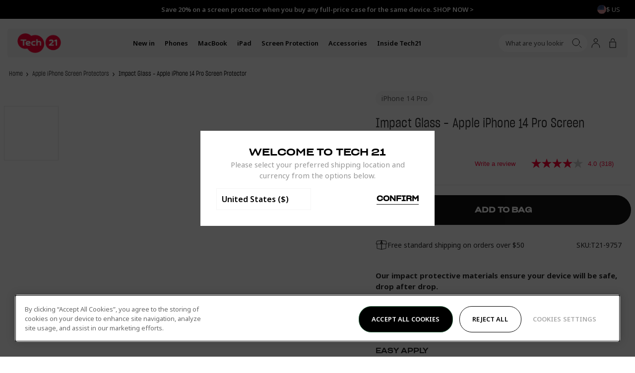

--- FILE ---
content_type: text/css
request_url: https://www.tech21.com/cdn/shop/t/135/assets/form.css?v=118191273531043011211767822433
body_size: 47
content:
.frm-Form_Input,.frm-Form_Textarea,.frm-Form_Select{--Color: var(--Color_Grey2);--Border_Color: var(--Color_Grey3);min-height:47px;width:100%;padding-block-start:5px;padding-block-end:5px;padding-inline-start:20px;padding-inline-end:20px;font-size:15px;font-weight:300;letter-spacing:.01rem;line-height:120%;-webkit-appearance:none;appearance:none;background-color:var(--Color_White);background-image:none!important;border:1px solid var(--Border_Color);border-radius:100px;color:var(--Color);outline:0;transition:color .3s ease,border-color .3s ease}.frm-Form_Input::placeholder,.frm-Form_Textarea::placeholder,.frm-Form_Select::placeholder{font-size:15px;font-weight:300;letter-spacing:.01rem;line-height:120%;opacity:1}.frm-Form_Textarea:-webkit-autofill,.frm-Form_Textarea:-webkit-autofill:is(:focus,:hover),.frm-Form_Input:-webkit-autofill,.frm-Form_Input:-webkit-autofill:is(:focus,:hover){-webkit-background-clip:text;-webkit-box-shadow:none!important}.frm-Form_Input:not(:placeholder-shown),.frm-Form_Textarea:not(:placeholder-shown),.frm-Form_Select:not(:placeholder-shown),.frm-Form_Input:is(:focus,:hover),.frm-Form_Textarea:is(:focus,:hover),.frm-Form_Select:is(:focus,:hover){--Color: var(--Color_Brand);--Border_Color: var(--Color_Brand)}.frm-Form_Errors{margin-block-end:10px;color:var(--Color_Error)}.frm-Form_Success{color:var(--Color_Success)}select{-webkit-appearance:none;-moz-appearance:none;appearance:none;cursor:pointer}.frm-Checkbox_Field{position:absolute;width:1px;height:1px;padding:0;margin:-1px;overflow:hidden;clip:rect(0,0,0,0);border:0}.frm-Checkbox_Field~.frm-Checkbox_Label,input[type=checkbox]~.frm-Checkbox_Label,input[type=radio]~.frm-Checkbox_Label{margin-left:0}.frm-Checkbox_Field:checked~.frm-Checkbox_Label svg,input[type=checkbox]:checked~.frm-Checkbox_Label svg,input[type=radio]:checked~.frm-Checkbox_Label svg{animation:checked .3s ease forwards;stroke-dasharray:50;stroke-dashoffset:50;stroke:var(--color-body-base)}.frm-Checkbox_Field:checked~.frm-Checkbox_Label-dark svg,input[type=checkbox]:checked~.frm-Checkbox_Label-dark svg,input[type=radio]:checked~.frm-Checkbox_Label-dark svg{stroke:#fff}.frm-Checkbox_Field:checked~.frm-Checkbox_Label-dark .frm-Checkbox_Icon-dark,input[type=checkbox]:checked~.frm-Checkbox_Label-dark .frm-Checkbox_Icon-dark,input[type=radio]:checked~.frm-Checkbox_Label-dark .frm-Checkbox_Icon-dark{background-color:#000}.frm-Checkbox_Icon{align-items:center;border:1px solid var(--color-border-dark);display:inline-flex;height:1.35em;width:1.35em;padding:4px;font-size:2.2rem}@media only screen and (min-width: 901px){.frm-Checkbox_Icon{font-size:1.8rem}}.frm-Checkbox_Icon:hover{border-color:#000}.frm-Checkbox_Icon svg{fill:none;stroke:transparent;stroke-width:2}.frm-Checkbox_Icon-round{border-radius:100%}.frm-Checkbox_Label{align-items:center;display:flex;height:100%;line-height:1.15;margin:0;position:relative}@keyframes checked{to{stroke-dashoffset:0}}
/*# sourceMappingURL=/cdn/shop/t/135/assets/form.css.map?v=118191273531043011211767822433 */


--- FILE ---
content_type: text/css
request_url: https://www.tech21.com/cdn/shop/t/135/assets/modal.css?v=140882558279704586011767822462
body_size: 147
content:
.mod-Modal{position:fixed;top:0;right:0;bottom:0;left:0;z-index:100;align-items:center;justify-content:center;display:flex;opacity:1;visibility:visible;transition:opacity .3s ease,visibility .3s ease;pointer-events:auto}.mod-Modal[aria-hidden=true]{opacity:0;pointer-events:none;visibility:hidden;transition:opacity .3s ease .3s,visibility .3s ease .3s}.mod-Modal_Backdrop{position:absolute;inset-block-start:0;inset-inline-start:0;z-index:0;inline-size:100%;block-size:100%;background-color:#202020cc}.mod-Modal_Modal{position:relative;z-index:2;inline-size:calc(100% - 40px);margin-inline-start:20px;margin-inline-end:20px;background-color:#fff;opacity:1;visibility:visible;transition:opacity .3s .3s ease,visibility .3s .3s ease,transform .3s .3s ease}.mod-Modal[aria-hidden=true] .mod-Modal_Modal{opacity:0;visibility:hidden;transform:translateY(30px);transition:opacity .3s ease,visibility .3s ease,transform .3s ease}@media (min-width: 768px){.mod-Modal_Modal{max-inline-size:1000px}}.mod-Modal_Inner{inline-size:100%}.mod-Modal_Close{position:absolute;inset-block-start:var(--Site_Margin);inset-inline-end:var(--Site_Margin);z-index:3;align-items:center;justify-content:center;display:flex;inline-size:30px;block-size:30px;background-color:#fff;border-radius:50%;color:var(--Color_Brand)}@media (min-width: 901px){.mod-Modal_Close{inline-size:40px;block-size:40px}}.mod-Modal_Close svg{inline-size:20px;block-size:20px}.mod-Modal_Body{padding:60px 20px}.mod-Modal_Body .prd-ProductContent_Accordions{display:none}@media (min-width: 901px){.mod-Modal_ProductModal{max-width:810px;max-height:calc(100vh - 40px)}.mod-Modal_ProductModal .mod-Modal_Close{top:-19px;right:-14px}.mod-Modal_ProductModal .mod-Modal_Body{padding:20px;max-height:calc(100vh - 80px);overflow:auto}}@media (min-width: 1024px){.mod-Modal_ProductModal{max-width:1064px}.mod-Modal_ProductModal .mod-Modal_Body{padding:30px 26px 20px 0}.mod-Modal_ProductModal .prd-ProductContent_QuickViewDetails{display:block}.mod-Modal_ProductModal .prd-ProductContent_QuickViewDetailsLink{display:block;padding:20px 0 6px;font-size:13px;font-style:normal;font-weight:700;line-height:140%;text-decoration-line:underline;text-transform:uppercase;text-align:center}.mod-Modal_ProductModal .prd-PairItWith,.mod-Modal_ProductModal .prd-ProductContent_Accordions{display:none}.mod-Modal_ProductModal .prd-Media_ThumbnailsContainer{gap:5px}.mod-Modal_ProductModal .mod-Modal_Close{position:absolute;top:-22px;right:-16px;inline-size:44px;block-size:44px;background-color:transparent}.mod-Modal_ProductModal .mod-Modal_Close svg{inline-size:fit-content;block-size:fit-content}.mod-Modal_ProductModal .prd-Product_Column-media,.mod-Modal_ProductModal .prd-Product_Column-content{grid-column:span 6}}@media (min-width: 1200px){.mod-Modal_ProductModal .mod-Modal_Close{top:-7px;right:-62px}}[data-section-id=quick-view] .prd-ProductContent_ReadMore{display:none}[data-section-id=quick-view] .prd-Media_Slide a{cursor:default;pointer-events:none}.mod-Modal_Modal-backInStock{max-inline-size:500px}.mod-Modal_Modal-backInStock .mod-Modal_Close{position:absolute;top:10px;right:10px;inline-size:40px;block-size:40px}@media (min-width: 901px){.mod-Modal_Modal-backInStock .mod-Modal_Close{top:-20px;right:-55px}}.mod-Modal_Modal-backInStock .mod-Modal_Close svg{inline-size:15px;block-size:15px}.mod-Modal_Modal-backInStock .mod-Modal_Body{text-align:center}
/*# sourceMappingURL=/cdn/shop/t/135/assets/modal.css.map?v=140882558279704586011767822462 */


--- FILE ---
content_type: text/css
request_url: https://www.tech21.com/cdn/shop/t/135/assets/responsive-image.css?v=170968315939439598571767822502
body_size: -435
content:
.rsp-Image{position:relative;display:flex;width:100%}.rsp-Image_Image{width:100%;object-fit:cover;object-position:center}@supports (aspect-ratio: 16 / 9){.rsp-Image_Image{aspect-ratio:var(--Aspect_Ratio);height:100%}}@supports not (aspect-ratio: 16 / 9){.rsp-Image_Image{position:absolute;top:0;left:0;z-index:1;height:100%}}@supports not (aspect-ratio: 16 / 9){.rsp-Image_Image:after{content:"";display:block;width:0;padding-block-start:var(--Image_AspectRatio)}}:where(.acc-Orders_Image,.qb-QuickBuy_Image,.psh-CartItem_Image,.prd-CardRecommendation_Image:not(.prd-CardRecommendation_Image-fill),.prd-Card_Image:not(.prd-Card_Image-hover,.prd-Card_Image-fill),.prd-Media_Image-contain) .rsp-Image_Image{object-fit:contain}
/*# sourceMappingURL=/cdn/shop/t/135/assets/responsive-image.css.map?v=170968315939439598571767822502 */


--- FILE ---
content_type: text/css
request_url: https://www.tech21.com/cdn/shop/t/135/assets/site-header-announcement-bar.css?v=122548962408062012371767822524
body_size: -326
content:
.hd-Announcement{position:relative;display:block;background-color:var(--Background_Color)}.hd-Announcement.hd-Announcement-light{color:var(--Color_White)}.hd-Announcement_Carousel{display:flex;justify-content:center;height:var(--Announcement_Height);overflow:hidden}.hd-Announcement_Items:not([data-initialised=true]){display:flex;align-items:center;justify-content:center;position:relative;width:100%}.hd-Announcement_Item{align-items:center;justify-content:center;line-height:1;white-space:nowrap;display:flex}.hd-Announcement_Items:not([data-initialised=true]) .hd-Announcement_Item:not(:first-child){display:none}@media (min-width: 901px){.hd-Announcement_Desktop-opacity .hd-Announcement_Item{position:absolute!important;left:0;background-color:var(--Background_Color);width:100%;height:100%}.hd-Announcement:not(.hd-Announcement_Desktop-opacity) .hd-Announcement_Item{opacity:1!important}}@media (max-width: 900px){.hd-Announcement_Mobile-opacity .hd-Announcement_Item{position:absolute!important;left:0;background-color:var(--Background_Color);width:100%;height:100%}.hd-Announcement:not(.hd-Announcement_Mobile-opacity) .hd-Announcement_Item{opacity:1!important}}.hd-Announcement_Item a{text-decoration:none}.hd-Announcement_Item a:hover,.hd-Announcement_Item a:focus{text-decoration:underline;text-underline-offset:.25rem}.hd-StoreSwitcher{display:none}@media (min-width: 901px){.hd-StoreSwitcher{display:block;position:absolute;height:100%;top:0;right:0;color:var(--Color_Black-dark);background-color:var(--Background_Color)}.hd-Announcement.hd-Announcement-light .hd-StoreSwitcher{color:var(--Color_White);background-color:var(--Background_Color)}}
/*# sourceMappingURL=/cdn/shop/t/135/assets/site-header-announcement-bar.css.map?v=122548962408062012371767822524 */


--- FILE ---
content_type: text/css
request_url: https://www.tech21.com/cdn/shop/t/135/assets/app-bespoke-promotions-product-bundle-save-drawer.css?v=119801509945038748491767822387
body_size: -254
content:
.drw-Drawer_Upsells{max-width:435px;margin:10px}@media only screen and (min-width: 901px){.drw-Drawer_Upsells{margin:20px}}.drw-BundledDrawer_Body{padding:0 30px}.drw-Drawer_HeaderUpsells{padding:30px 30px 20px;height:min-content}.sec-ProductUpsell_Items{border-block-end:1px solid #0000000a;padding-block-end:20px;margin-block-end:20px;display:flex;flex-direction:column;gap:0}.sec-ProductUpsell_Item{border-block-start:1px solid #0000000a;padding-block-start:20px}.sec-ProductUpsell_Item:not(:first-child){margin-block-start:20px}input[type=radio].app-BespokePromotionsProductCardBundle_Radio{display:none;pointer-events:none;position:relative;width:initial;height:initial;margin:0;clip:unset}input[type=radio].app-BespokePromotionsProductCardBundle_Radio~.app-BespokePromotionsProductCardBundle_RadioCheckboxLabel .app-BespokePromotionsProductCardBundle_RadioCheckboxIcon{width:20px;height:20px;padding:3px;margin-right:0;border-radius:100%}input[type=radio].app-BespokePromotionsProductCardBundle_Radio:checked~.app-BespokePromotionsProductCardBundle_RadioCheckboxLabel .app-BespokePromotionsProductCardBundle_RadioCheckboxIcon{background-color:#000}input[type=radio].app-BespokePromotionsProductCardBundle_Radio:checked~.app-BespokePromotionsProductCardBundle_RadioCheckboxLabel .app-BespokePromotionsProductCardBundle_RadioCheckboxIcon svg{stroke:#fff}.sec-ProductUpsell_Item .app-BespokePromotionsProductCardBundle{display:grid;grid-template-columns:20px 96px 1fr;gap:10px;padding:0;cursor:pointer}.sec-ProductUpsell_Item .app-BespokePromotionsProductCardBundle_Body{margin-block-end:0}.sec-ProductUpsell_Item .app-BespokePromotionsProductCardBundle_Title{text-align:left}.sec-ProductUpsell_Item .app-BespokePromotionsProductCardBundle_TitleLink{pointer-events:none}.sec-ProductUpsell_Item .app-BespokePromotionsProductCardBundle_Title span{font-weight:400}.sec-ProductUpsell_Item .app-BespokePromotionsProductCardBundle_PriceWrapper{justify-content:flex-start;padding-top:0}
/*# sourceMappingURL=/cdn/shop/t/135/assets/app-bespoke-promotions-product-bundle-save-drawer.css.map?v=119801509945038748491767822387 */


--- FILE ---
content_type: text/css
request_url: https://www.tech21.com/cdn/shop/t/135/assets/section-product-usps.css?v=25473001629218070921767822514
body_size: -343
content:
.sec-Usps_Heading{margin-block-end:16px}@media (min-width: 768px){.sec-Usps_Heading{margin-block-end:40px;text-align:center}}.sec-Usps_Inner{display:grid;grid-template-columns:repeat(1,1fr);gap:20px}@media (min-width: 768px){.sec-Usps_Inner{grid-template-columns:repeat(2,1fr)}}@media (min-width: 1201px){.sec-Usps_Inner{grid-template-columns:repeat(4,1fr)}}.sec-Usps_Usp{display:flex;flex-direction:column}.sec-Usps_ImageContainer .responsive-image__wrapper{aspect-ratio:1/1}.sec-Usps_ImageContainer img{object-fit:cover}.sec-Usps_Content{background-color:var(--color-light-grey);display:flex;gap:20px;align-items:flex-start;padding:30px 20px;flex-grow:1}.sec-Usps_ContentText{flex-basis:fit-content}.sec-Usps_Icon{display:block}.sec-Usps_Title{font-family:var(--font-heading);text-transform:uppercase}.sec-Usps_Text{margin-block-end:0}
/*# sourceMappingURL=/cdn/shop/t/135/assets/section-product-usps.css.map?v=25473001629218070921767822514 */


--- FILE ---
content_type: text/css
request_url: https://www.tech21.com/cdn/shop/t/135/assets/section-custom-code.css?v=20660763194090861231767822507
body_size: -480
content:
.sec-CustomCode_Title{margin-block-end:10px;text-align:left;max-width:215px}@media (min-width: 768px){.sec-CustomCode_Title{text-align:center;max-width:unset}}.sec-CustomCode_Text{text-align:left;max-width:310px;opacity:.7}@media (min-width: 768px){.sec-CustomCode_Text{text-align:center;max-width:unset}}.sec-CustomCode_Content{margin-block-start:20px;margin-block-end:20px}@media (min-width: 768px){.sec-CustomCode_Content{margin-block-start:40px;margin-block-end:40px}}
/*# sourceMappingURL=/cdn/shop/t/135/assets/section-custom-code.css.map?v=20660763194090861231767822507 */


--- FILE ---
content_type: text/css
request_url: https://www.tech21.com/cdn/shop/t/135/assets/onetrust-overrides.css?v=91976007348154118091767822472
body_size: -118
content:
#onetrust-banner-sdk{max-width:100%}@media only screen and (min-width: 890px){#onetrust-banner-sdk{max-width:calc(100vw - 60px);margin:0 auto}}#onetrust-consent-sdk #onetrust-banner-sdk{border-radius:5px;bottom:calc(50vh - 200px)!important;margin-left:10px;margin-right:10px}@media only screen and (min-width: 890px){#onetrust-consent-sdk #onetrust-banner-sdk{bottom:30px!important;margin:0 auto}}@media only screen and (min-width: 890px){#onetrust-banner-sdk.ot-buttons-fw:not(.ot-iab-2) #onetrust-button-group-parent{padding-left:20px;padding-right:20px}}@media (min-width: 550px){#onetrust-banner-sdk .ot-sdk-eight.ot-sdk-columns{width:100%}}#onetrust-banner-sdk .ot-sdk-row{display:flex;flex-direction:column}@media only screen and (min-width: 1024px){#onetrust-banner-sdk .ot-sdk-row{flex-direction:row}}#onetrust-banner-sdk #onetrust-button-group{display:flex;flex-direction:column}@media only screen and (min-width: 426px) and (max-width: 896px){#onetrust-banner-sdk #onetrust-button-group{width:100%;padding-left:20px;padding-right:20px}}@media only screen and (min-width: 769px){#onetrust-banner-sdk #onetrust-button-group{margin-right:0}}@media only screen and (min-width: 890px){#onetrust-banner-sdk #onetrust-button-group{flex-direction:row}}@media only screen and (min-width: 890px) and (max-width: 1023px){#onetrust-banner-sdk #onetrust-button-group{width:96%}}@media only screen and (min-width: 1024px){#onetrust-banner-sdk #onetrust-button-group{place-content:flex-end}}#onetrust-banner-sdk #onetrust-policy{margin:20px 20px 5px}@media only screen and (max-width: 425px){#onetrust-banner-sdk #onetrust-policy{margin:20px 0 10px}}@media only screen and (min-width: 1990px){#onetrust-banner-sdk #onetrust-policy{margin:30px 20px 15px}}@media only screen and (min-width: 550px){#onetrust-banner-sdk .ot-sdk-three.ot-sdk-columns{width:100%}}@media only screen and (min-width: 897px) and (max-width: 1300px){#onetrust-banner-sdk.vertical-align-content #onetrust-button-group-parent{position:relative!important;transform:none;left:unset!important;right:unset!important;top:unset!important;bottom:unset!important;width:100%;margin-left:20px}}@media only screen and (min-width: 1024px) and (max-width: 1200px){#onetrust-banner-sdk.vertical-align-content #onetrust-button-group-parent{width:60%}}#onetrust-consent-sdk:has(#onetrust-banner-sdk) .onetrust-pc-dark-filter.ot-hide{display:block!important;z-index:40!important}#onetrust-close-btn-container{display:none!important}#onetrust-consent-sdk #onetrust-accept-btn-handler,#onetrust-banner-sdk #onetrust-reject-all-handler{background-color:#000;padding:18px 25px;border-radius:25px;text-transform:uppercase}#onetrust-consent-sdk #onetrust-accept-btn-handler{order:1}#onetrust-consent-sdk #onetrust-reject-all-handler{order:2;background-color:#fff;border:1px solid #000000;color:#000}#onetrust-consent-sdk #onetrust-pc-btn-handler{border:none;background:none;color:#28282866;order:3;text-transform:uppercase}@media only screen and (min-width: 890px) and (max-width: 1023px){#onetrust-consent-sdk #onetrust-pc-btn-handler{flex-grow:1;text-align:right}}
/*# sourceMappingURL=/cdn/shop/t/135/assets/onetrust-overrides.css.map?v=91976007348154118091767822472 */


--- FILE ---
content_type: text/css
request_url: https://www.tech21.com/cdn/shop/t/135/assets/push-cart-recommendations.css?v=116934371364935821851767822496
body_size: -142
content:
.psh-Cart_Recommendations{display:none}.psh-Cart_Recommendations[loaded=true]{display:block;padding-inline-start:15px;padding-block-start:20px;padding-block-end:60px;background-color:#f1f1f1}@media only screen and (min-width: 901px){.psh-Cart_Recommendations[loaded=true]{display:none}}@media only screen and (max-width: 900px){.psh-Recommendations_Body{margin-inline-start:-15px}}.psh-Recommendations_Header{justify-content:space-between;display:flex;margin-block-start:0;margin-block-end:20px}@media only screen and (min-width: 901px){.psh-Recommendations_Header{margin-block-start:20px}}.psh-Recommendations_Title{font-size:13px;flex-shrink:0;margin-bottom:0}.prd-CardRecommendation_Content{height:100%;display:flex;flex-direction:column}.prd-CardRecommendation_Content a{text-decoration:none}.prd-CardRecommendation_TitleText{color:#282828;text-align:center;font-family:var(--font-body);font-size:14px;font-weight:400;line-height:170%;text-transform:none}.prd-CardRecommendation_ContentFooter{display:flex;justify-content:space-between;align-items:center;margin-top:auto}.prd-CardRecommendation_Price{color:#000;font-family:var(--font-body);font-size:12px;font-weight:700;line-height:140%;margin:0}.prd-CardRecommendationPriceBody_SalePrice,.prd-CardRecommendation_SalePrice{color:#ea3341}@media only screen and (min-width: 901px){.psh-Recommendations_List{gap:15px;flex-direction:column;display:flex}}.psh-Recommendations_List:not([data-initialised=true]){display:flex;gap:10px}.psh-Recommendations_Item{flex-shrink:0;display:flex;width:100%}.psh-Recommendations_List:not([data-initialised=true]) .psh-Recommendations_Item{width:47%}@media only screen and (min-width: 901px){.psh-Recommendations_List:not([data-initialised=true]) .psh-Recommendations_Item{width:100%}}.prd-CardRecommendation{position:relative;padding:15px;border-radius:3px;background-color:#fff;display:flex;flex-direction:column}@media only screen and (max-width: 900px){.psh-Recommendations_Item:first-child .prd-CardRecommendation{margin-inline-start:15px}.psh-Recommendations_Item:last-child .prd-CardRecommendation{margin-inline-end:15px}}.prd-CardRecommendation_BundleTag{position:absolute;top:10px;left:10px;border-radius:54px;background-color:#f4f4f4;padding:7px 12px;color:#282828;font-family:var(--font-body);font-size:11px;font-weight:700;line-height:120%;text-transform:capitalize;z-index:10;pointer-events:none}.psh-Recommendations_Dots{display:none}
/*# sourceMappingURL=/cdn/shop/t/135/assets/push-cart-recommendations.css.map?v=116934371364935821851767822496 */


--- FILE ---
content_type: application/javascript
request_url: https://ecommplugins-trustboxsettings.trustpilot.com/tech21-us.myshopify.com.js?settings=1626358129032&shop=tech21-us.myshopify.com
body_size: 206
content:
const trustpilot_trustbox_settings = {"trustboxes":[],"activeTrustbox":0,"pageUrls":{"landing":"https://tech21-us.myshopify.com","category":"https://tech21-us.myshopify.com/collections/frontpage","product":"https://tech21-us.myshopify.com/products/1-metre-3-in-1-cable-black"}};
dispatchEvent(new CustomEvent('trustpilotTrustboxSettingsLoaded'));

--- FILE ---
content_type: text/javascript
request_url: https://js.klevu.com/klevu-js-v1/klevu-js-api/klevu-159981803458412696.js?t=0
body_size: 1194
content:
var klevuLayoutVersion = '-1-1', klevu_filtersEnabled = true, klevu_filtersOnLeft = true, klevu_logoFreeSearch = true, klevu_fluidLayoutEnabled = true, klevu_showPopuralTerms = true, klevu_showPopularSearches = true, klevu_showRecentSerches = false, klevu_showPrices = true, klevu_showOutOfStock = false, klevu_categorySearchEnabled = true, klevu_layoutView = 'grid', klevu_addToCartEnabled = false, klevu_showProductCode = false, klevu_multiSelectFilters = true;var klevu_userSearchDomain = 'eucs22.ksearchnet.com', klevu_userJavascriptDomain = 'js.klevu.com', klevu_userAnalyticsDomain = 'stats.ksearchnet.com', klevu_loadMapFile = true, klevu_showBannerAds = true, klevu_webStoreLanguage = 'en';var klevu_cmsEnabled = true, klevu_cmsApiKey = 'klevu-159981803458412696', klevu_cmsSearchDomain = 'eucs22.ksearchnet.com', klevu_cmsAnalyticsDomain = 'stats.ksearchnet.com', klevu_lookForDataInSameFeed=true;var klevu_layoutType = 'slim';var klevu_productsToShowInSlimLayout = 6;var klevu_isSearchActive = true;var klevu_showPriceSlider=true;var klevu_uc_userOptions = {noImageUrl :klevu_urlProtocol + klevu_javascriptDomain + '/klevu-js-v1/img-1-1/place-holder.jpg', showProductSwatches :true, showRolloverImage :true, enablePersonalisationInSearch :false, enablePersonalisationInCatNav :false, showRatingsOnSearchResultsLandingPage :true, showRatingsOnQuickSearches :true, showRatingsOnCategoryPage :true, showRatingsCountOnSearchResultsLandingPage :false, showRatingsCountOnQuickSearches :false, showRatingsCountOnCategoryPage :false, noResultsOptions : {"showPopularProducts":true,"productsHeading":"Trending Now","showPopularKeywords":true,"messages":[{"showForTerms":null,"message":"We&#39;re sorry, no results found for #."}],"banners":[]}, showSearchBoxOnLandingPage :false, landingFilterPosition :'top', showFiltersInMobile :true, showRecentlyViewedItems :false, showTrendingProductsCaption :'Trending Now', showTrendingProducts :true, priceInterval :500};var klevu_abTestActive = false, klevu_apiDomain = 'api.ksearchnet.com';
var klevu_webstorePopularTerms=['Iphone 16', 'Iphone', 'Iphone 17 pro max', 'Iphone 16 pro', 'Iphone 17'];
var klevu_popularProductsOfSite=[{"name": "EvoClear - Apple iPhone 14 Pro Max Case MagSafe Compatible - Clear","imageUrl":"https://cdn.shopify.com/s/files/1/0481/9730/4472/products/83a8bba7-6265-4f70-98f4-a568a992703c_medium.jpg?v=1689242622","url":"https://www.tech21.com/products/evo-clear-apple-iphone-14-pro-max-case-magsafe","id":"41917765058712"},{"name": "Evo Tint - Apple iPhone 14 Pro Case MagSafe Compatible - Ash","imageUrl":"https://cdn.shopify.com/s/files/1/0481/9730/4472/products/74aca5a3-c877-4bc6-9cdc-9ba094b012aa_medium.jpg?v=1688664983","url":"https://www.tech21.com/products/evo-tint-apple-iphone-14-pro-case-magsafe-ash","id":"41917874962584"},{"name": "EvoClear - Apple iPhone 14 Pro Max Case - Clear","imageUrl":"https://cdn.shopify.com/s/files/1/0481/9730/4472/products/da26f4e2-3e27-4de6-967d-3f700abf05e9_medium.jpg?v=1688664784","url":"https://www.tech21.com/products/evo-clear-apple-iphone-14-pro-max-case","id":"41917764796568"},{"name": "Evo Tactile - Samsung Galaxy S23 Case - Black","imageUrl":"https://cdn.shopify.com/s/files/1/0481/9730/4472/products/2fadf391-ee55-46f3-afa2-b757cd70e2c8_medium.jpg?v=1688671604","url":"https://www.tech21.com/products/evo-tactile-samsung-galaxy-s23-case-black","id":"42476955205784"},{"name": "EvoLite - Apple iPhone 14 Pro Max Case - Classic Blue","imageUrl":"https://cdn.shopify.com/s/files/1/0481/9730/4472/products/4f5dbc53-3d7e-4606-a042-5ae890329464_medium.jpg?v=1688671221","url":"https://www.tech21.com/products/evo-lite-apple-iphone-14-pro-max-case-classic-blue","id":"41917765320856"},{"name": "EvoCrystal Kick - Apple iPhone 14 Pro Max Case MagSafe Compatible - White","imageUrl":"https://cdn.shopify.com/s/files/1/0481/9730/4472/files/536823bf-2d77-435f-b6ad-ead35e908176_medium.jpg?v=1685531842","url":"https://www.tech21.com/products/evo-crystal-kick-apple-iphone-14-pro-max-case-magsafe-white","id":"42679076946072"},{"name": "EvoCheck - Apple iPhone 14 Pro Case - Acid Yellow","imageUrl":"https://cdn.shopify.com/s/files/1/0481/9730/4472/products/a20fc2e5-fa71-4596-82fd-e0195d0a01ab_medium.jpg?v=1688665016","url":"https://www.tech21.com/products/evo-check-apple-iphone-14-pro-case-acid-yellow","id":"41917877289112"},{"name": "Evo Tactile - Samsung Galaxy S23 Ultra Case - Black","imageUrl":"https://cdn.shopify.com/s/files/1/0481/9730/4472/products/9ad7dcd9-bd2a-40ac-ab2a-79ec9955d7ed_medium.jpg?v=1688671617","url":"https://www.tech21.com/products/evo-tactile-samsung-galaxy-s23-ultra-case-black","id":"42476959137944"},{"name": "EvoMax - Apple iPhone 14 Pro Case MagSafe Compatible - Frosted Purple","imageUrl":"https://cdn.shopify.com/s/files/1/0481/9730/4472/products/f22e4827-19ce-4606-84d5-8f2771f9b37f_medium.jpg?v=1688664964","url":"https://www.tech21.com/products/evo-max-apple-iphone-14-pro-case-magsafe-frosted-purple","id":"41917871947928"},{"name": "EvoCrystal Kick - Apple iPhone 14 Pro Case MagSafe Compatible - Obsidian Black","imageUrl":"https://cdn.shopify.com/s/files/1/0481/9730/4472/files/5371f552-6fc2-4067-bc8e-434790113507_medium.jpg?v=1685531770","url":"https://www.tech21.com/products/evo-crystal-kick-apple-iphone-14-pro-case-magsafe-obsidian-black","id":"42679076847768"}];


--- FILE ---
content_type: text/javascript;charset=UTF-8
request_url: https://apps.bazaarvoice.com/apps/rating_summary/rating_summary-2.69.3.js
body_size: 41120
content:
/*! For license information please see bundle.js.LICENSE.txt */
(()=>{var t={41:t=>{t.exports=function(t){return function(e){return t(e)}}},55:(t,e)=>{"use strict";Object.defineProperty(e,"__esModule",{value:!0}),e.WAR_BUTTON_CLASS=e.SWAT_QUESTIONS_APP_NAME=e.SHOW_TEXT_FOR_NO_RATINGS=e.ROUND_STAR_CHARCODE=e.QUESTIONS_APP_NAME=e.POINTY_STAR_CHARCODE=e.LEGACY_RR_HEADER_CLASS=e.LEGACY_RR_CONTAINER_ID=e.LEGACY_QA_CONTAINER_ID=e.KEY_ZERO_REVIEWS=e.KEY_WRITE_A_REVIEW_OPENS_POPUP_MESSAGE=e.KEY_WRITE_A_REVIEW_OPENS_POPUP=e.KEY_WRITE_A_REVIEW=e.KEY_STAR_SAME_PAGE=e.KEY_REVIEWS_STRING=e.KEY_QUESTIONS=e.KEY_PERCENT_RECOMMEND=e.KEY_OFFSCREEN_STARS_NO_RATING=e.KEY_OFFSCREEN_STARS=e.KEY_OFFSCREEN_AVG_RATING_RANGE=e.KEY_NUM_REVIEWS_OFFSCREEN_TEXT=e.KEY_INCENTIVIZED=e.KEY_HISTOGRAM_READ_REVIEWS=e.KEY_HISTOGRAM_BARS_OFFSCREEN_TEXT=e.KEY_ASK_QUESTION=e.KEY_ASK_A_QUESTION_FORM_MESSAGE=e.INPAGE_SUBMISSION_APP_NAME=e.ERROR=e.DISPLAY_SEGMENTS=e.CUSTOM_EVENTS=e.BV_AAQ_BUTTON=e.APP_NAME=e.ANALYTIC_CONSTANTS=void 0,e.APP_NAME="rating_summary",e.LEGACY_QA_CONTAINER_ID="BVQAContainer",e.LEGACY_RR_CONTAINER_ID="BVRRContainer",e.LEGACY_RR_HEADER_CLASS="bv-action-bar-header",e.ROUND_STAR_CHARCODE=9733,e.POINTY_STAR_CHARCODE=9734,e.KEY_REVIEWS_STRING="appTotalContentCount",e.KEY_WRITE_A_REVIEW="writeReview",e.KEY_WRITE_A_REVIEW_OPENS_POPUP="writeReviewPopUp",e.KEY_WRITE_A_REVIEW_OPENS_POPUP_MESSAGE="offscreen_writeReviewModalNotice",e.KEY_ASK_QUESTION="askQuestion",e.KEY_OFFSCREEN_STARS="offscreen_summaryStars_text",e.KEY_OFFSCREEN_STARS_NO_RATING="offscreen_stars_no_rating",e.KEY_OFFSCREEN_AVG_RATING_RANGE="offscreen_secondary_rating_summary",e.KEY_PERCENT_RECOMMEND="recommendationCount",e.KEY_QUESTIONS="totalAAStats",e.KEY_HISTOGRAM_READ_REVIEWS="histogram_readReviews",e.KEY_NUM_REVIEWS_OFFSCREEN_TEXT="readReviews",e.KEY_HISTOGRAM_BARS_OFFSCREEN_TEXT="offscreen_histogram_ratingDistribution",e.KEY_INCENTIVIZED="contentIncentivizedSummaries",e.KEY_STAR_SAME_PAGE="contentButtonSamePage",e.KEY_ZERO_REVIEWS="noReviewsTextRatingSummary",e.INPAGE_SUBMISSION_APP_NAME="inpage_submission",e.KEY_ASK_A_QUESTION_FORM_MESSAGE="qa_ask_a_question_button_label",e.QUESTIONS_APP_NAME="questions",e.SWAT_QUESTIONS_APP_NAME="swat_questions",e.ANALYTIC_CONSTANTS={writeReviewName:"WriteReviewLabel",diagnosticEvent:"Diagnostic",bvFetch:"bvFetch",apiRequest:"apiRequest",apiSuccess:"apiSuccess",apiFailure:"apiFailure",bfdApiRequest:"bfdApiRequest",bfdApiSuccess:"bfdApiSuccess",bfdApiFailure:"bfdApiFailure",apiType:"api",summary:"summaryJsonApi",products:"productJsonApi",cachedResponse:"cachedResponse",fetchResponse:"fetchResponse"},e.SHOW_TEXT_FOR_NO_RATINGS="SHOW_TEXT_FOR_NO_RATINGS",e.DISPLAY_SEGMENTS={RRIPS_PILOT:"RRIPS_PILOT",RR_PILOT:"RR_PILOT",RRIPS_LEGACY:"RRIPS_LEGACY",QA_LEGACY:"QA_LEGACY",QA_PILOT:"QA_PILOT"},e.WAR_BUTTON_CLASS="bv_war_button",e.BV_AAQ_BUTTON="bv_aaq_button",e.CUSTOM_EVENTS={inpageClose:"inpageClose",qnaQuestionformClose:"qnaQuestionformClose"},e.ERROR={productId_missing_error:"Empty ProductID Error",productId_missing_error_message:"EmptyProductID"}},369:(t,e,n)=>{var r=n(2092),o=n(9626),i=n(9925),a=n(6809),u=n(4385);function s(t){var e=-1,n=null==t?0:t.length;for(this.clear();++e<n;){var r=t[e];this.set(r[0],r[1])}}s.prototype.clear=r,s.prototype.delete=o,s.prototype.get=i,s.prototype.has=a,s.prototype.set=u,t.exports=s},492:(t,e,n)=>{t=n.nmd(t);var r=n(1433),o=n(659),i=e&&!e.nodeType&&e,a=i&&t&&!t.nodeType&&t,u=a&&a.exports===i?r.Buffer:void 0,s=(u?u.isBuffer:void 0)||o;t.exports=s},501:()=>{},659:t=>{t.exports=function(){return!1}},702:(t,e,n)=>{"use strict";function r(t){return r="function"==typeof Symbol&&"symbol"==typeof Symbol.iterator?function(t){return typeof t}:function(t){return t&&"function"==typeof Symbol&&t.constructor===Symbol&&t!==Symbol.prototype?"symbol":typeof t},r(t)}Object.defineProperty(e,"__esModule",{value:!0}),e.default=void 0;var o=n(3438),i=f(n(4067)),a=n(6423),u=f(n(6992)),s=function(t){if("function"==typeof WeakMap){var e=new WeakMap;new WeakMap}return function(t){if(t&&t.__esModule)return t;var n,o,i={__proto__:null,default:t};if(null===t||"object"!=r(t)&&"function"!=typeof t)return i;if(n=e){if(n.has(t))return n.get(t);n.set(t,i)}for(var a in t)"default"!==a&&{}.hasOwnProperty.call(t,a)&&((o=(n=Object.defineProperty)&&Object.getOwnPropertyDescriptor(t,a))&&(o.get||o.set)?n(i,a,o):i[a]=t[a]);return i}(t)}(n(2270)),c=n(55),l=f(n(6081)),p=n(9420);function f(t){return t&&t.__esModule?t:{default:t}}function d(t,e){for(var n=0;n<e.length;n++){var r=e[n];r.enumerable=r.enumerable||!1,r.configurable=!0,"value"in r&&(r.writable=!0),Object.defineProperty(t,m(r.key),r)}}function m(t){var e=function(t){if("object"!=r(t)||!t)return t;var e=t[Symbol.toPrimitive];if(void 0!==e){var n=e.call(t,"string");if("object"!=r(n))return n;throw new TypeError("@@toPrimitive must return a primitive value.")}return String(t)}(t);return"symbol"==r(e)?e:e+""}function v(){try{var t=!Boolean.prototype.valueOf.call(Reflect.construct(Boolean,[],function(){}))}catch(t){}return(v=function(){return!!t})()}function b(t){return b=Object.setPrototypeOf?Object.getPrototypeOf.bind():function(t){return t.__proto__||Object.getPrototypeOf(t)},b(t)}function y(t,e){return y=Object.setPrototypeOf?Object.setPrototypeOf.bind():function(t,e){return t.__proto__=e,t},y(t,e)}e.default=function(t){function e(t){var n;return function(t,e){if(!(t instanceof e))throw new TypeError("Cannot call a class as a function")}(this,e),(n=function(t,e,n){return e=b(e),function(t,e){if(e&&("object"==r(e)||"function"==typeof e))return e;if(void 0!==e)throw new TypeError("Derived constructors may only return object or undefined");return function(t){if(void 0===t)throw new ReferenceError("this hasn't been initialised - super() hasn't been called");return t}(t)}(t,v()?Reflect.construct(e,n||[],b(t).constructor):e.apply(t,n))}(this,e,[t]))._writeAReviewButtonHandleClick=n._writeAReviewButtonHandleClick.bind(n),n}return function(t,e){if("function"!=typeof e&&null!==e)throw new TypeError("Super expression must either be null or a function");t.prototype=Object.create(e&&e.prototype,{constructor:{value:t,writable:!0,configurable:!0}}),Object.defineProperty(t,"prototype",{writable:!1}),e&&y(t,e)}(e,t),f=e,(m=[{key:"inpageEventListener",value:function(){var t=(0,a.getAppRef)();if(t){var e=t.querySelectorAll(".".concat(c.WAR_BUTTON_CLASS))[0];e&&e.focus()}a.unsubscribeAppEventListener&&"function"==typeof a.unsubscribeAppEventListener&&(0,a.unsubscribeAppEventListener)()}},{key:"_writeAReviewButtonHandleClick",value:function(){var t=this.context.productId,e=BV[c.APP_NAME].config.displaySegment;s.trackClick(c.ANALYTIC_CONSTANTS.writeReviewName);try{if(n.g.BV.swat_reviews&&e!==c.DISPLAY_SEGMENTS.RRIPS_LEGACY){var r=document.querySelector("[data-bv-show=".concat(c.INPAGE_SUBMISSION_APP_NAME,"]"));if(r)BV[c.INPAGE_SUBMISSION_APP_NAME].trigger("show_form",0,r,t,c.APP_NAME);else{var o=document.createElement("div");o.setAttribute("data-bv-show",c.INPAGE_SUBMISSION_APP_NAME),o.setAttribute("data-bv-product-id",t),o.setAttribute("data-bv-inpagerating",0),o.setAttribute("data-bv-inpagesource",c.APP_NAME),document.body.appendChild(o)}(0,a.addAppEventListener)(c.CUSTOM_EVENTS.inpageClose,this.inpageEventListener)}else{var u=this.context.productId,l=(0,a.isDeviceMobile)(p.navigator.userAgent);n.g.$BV.ui("rr","submit_review",{productId:u,campaignId:l?"BV_MOBILE_RATING_SUMMARY":"BV_RATING_SUMMARY",mobileRedirect:!0})}}catch(t){i.default.error("WriteAReview _handleClick error: ".concat(t)),s.trackError(t)}}},{key:"render",value:function(){var t=this.context.minimalistView,e=l.default.formatMessage(c.KEY_WRITE_A_REVIEW),n=l.default.formatMessage(c.KEY_WRITE_A_REVIEW_OPENS_POPUP_MESSAGE);return(0,o.h)(u.default,{localizedButtonAriaLabel:e.trim()+". "+n,minimalistView:t,localizedButtonText:e,onClickFunction:this._writeAReviewButtonHandleClick,uniqueClassName:"bv_war_button"})}}])&&d(f.prototype,m),Object.defineProperty(f,"prototype",{writable:!1}),f;var f,m}(o.Component)},711:(t,e,n)=>{var r=n(7285);t.exports=function(t){return r(2,t)}},857:(t,e,n)=>{var r=n(9420),o=n(4177),i={};function a(t,e,n,o,i){var a=new Date;a.setTime(a.getTime()+24*n*60*60*1e3);var u=n?";expires="+a.toGMTString():"",s=encodeURIComponent(t)+"="+encodeURIComponent(e)+u+";path=/"+(o?";domain="+o:"")+(i?";secure":"");r.document.cookie=s}function u(t,e){delete i[t],e?a(t,null,-1,e):a(t,"",-1)}t.exports={create:function(t,e,n,r,s){i[t]=e,o.getConsent(t)&&a(t,e,n,r,s),o.subscribe(t,"add",function(o){o?a(t,e,n,r,s):u(t,r)}),o.subscribe(t,"enable",function(){a(t,e,n,r,s)}),o.subscribe(t,"disable",function(){u(t,r)})},read:function(t){var e,n=encodeURIComponent(t)+"=",o=r.document.cookie.split(";");for(e=0;e<o.length;e++){for(var i=o[e];" "===i.charAt(0);)i=i.substring(1,i.length);if(0===i.indexOf(n))return decodeURIComponent(i.substring(n.length,i.length))}return null},remove:u}},1019:t=>{t.exports=function(t,e){return function(n){return t(e(n))}}},1163:(t,e,n)=>{var r=n(6204),o=n(1256),i=n(6397),a=n(492),u=n(2845),s=n(7995),c=Object.prototype.hasOwnProperty;t.exports=function(t,e){var n=i(t),l=!n&&o(t),p=!n&&!l&&a(t),f=!n&&!l&&!p&&s(t),d=n||l||p||f,m=d?r(t.length,String):[],v=m.length;for(var b in t)!e&&!c.call(t,b)||d&&("length"==b||p&&("offset"==b||"parent"==b)||f&&("buffer"==b||"byteLength"==b||"byteOffset"==b)||u(b,v))||m.push(b);return m}},1178:(t,e,n)=>{var r=n(1163),o=n(1452),i=n(8330);t.exports=function(t){return i(t)?r(t):o(t)}},1256:(t,e,n)=>{var r=n(9250),o=n(2934),i=Object.prototype,a=i.hasOwnProperty,u=i.propertyIsEnumerable,s=r(function(){return arguments}())?r:function(t){return o(t)&&a.call(t,"callee")&&!u.call(t,"callee")};t.exports=s},1430:(t,e,n)=>{"use strict";Object.defineProperty(e,"__esModule",{value:!0}),e.default=e.QuestionsAndAnswersNoFetch=void 0;var r=n(3438),o=c(n(9802)),i=function(t){if("function"==typeof WeakMap){var e=new WeakMap;new WeakMap}return function(t){if(t&&t.__esModule)return t;var n,r,o={__proto__:null,default:t};if(null===t||"object"!=l(t)&&"function"!=typeof t)return o;if(n=e){if(n.has(t))return n.get(t);n.set(t,o)}for(var i in t)"default"!==i&&{}.hasOwnProperty.call(t,i)&&((r=(n=Object.defineProperty)&&Object.getOwnPropertyDescriptor(t,i))&&(r.get||r.set)?n(o,i,r):o[i]=t[i]);return o}(t)}(n(2270)),a=n(55),u=n(6423),s=c(n(6081));function c(t){return t&&t.__esModule?t:{default:t}}function l(t){return l="function"==typeof Symbol&&"symbol"==typeof Symbol.iterator?function(t){return typeof t}:function(t){return t&&"function"==typeof Symbol&&t.constructor===Symbol&&t!==Symbol.prototype?"symbol":typeof t},l(t)}function p(t,e){for(var n=0;n<e.length;n++){var r=e[n];r.enumerable=r.enumerable||!1,r.configurable=!0,"value"in r&&(r.writable=!0),Object.defineProperty(t,v(r.key),r)}}function f(){try{var t=!Boolean.prototype.valueOf.call(Reflect.construct(Boolean,[],function(){}))}catch(t){}return(f=function(){return!!t})()}function d(t){return d=Object.setPrototypeOf?Object.getPrototypeOf.bind():function(t){return t.__proto__||Object.getPrototypeOf(t)},d(t)}function m(t,e){return m=Object.setPrototypeOf?Object.setPrototypeOf.bind():function(t,e){return t.__proto__=e,t},m(t,e)}function v(t){var e=function(t){if("object"!=l(t)||!t)return t;var e=t[Symbol.toPrimitive];if(void 0!==e){var n=e.call(t,"string");if("object"!=l(n))return n;throw new TypeError("@@toPrimitive must return a primitive value.")}return String(t)}(t);return"symbol"==l(e)?e:e+""}var b=function(t){function e(){var t,n,r,o;!function(t,e){if(!(t instanceof e))throw new TypeError("Cannot call a class as a function")}(this,e);for(var a=arguments.length,s=new Array(a),c=0;c<a;c++)s[c]=arguments[c];return t=function(t,e,n){return e=d(e),function(t,e){if(e&&("object"==l(e)||"function"==typeof e))return e;if(void 0!==e)throw new TypeError("Derived constructors may only return object or undefined");return function(t){if(void 0===t)throw new ReferenceError("this hasn't been initialised - super() hasn't been called");return t}(t)}(t,f()?Reflect.construct(e,n||[],d(t).constructor):e.apply(t,n))}(this,e,[].concat(s)),n=t,o=function(){i.trackClick("QuestionsAndAnswers"),(0,u.scrollToQuestions)()},(r=v(r="_handleClick"))in n?Object.defineProperty(n,r,{value:o,enumerable:!0,configurable:!0,writable:!0}):n[r]=o,t}return function(t,e){if("function"!=typeof e&&null!==e)throw new TypeError("Super expression must either be null or a function");t.prototype=Object.create(e&&e.prototype,{constructor:{value:t,writable:!0,configurable:!0}}),Object.defineProperty(t,"prototype",{writable:!1}),e&&m(t,e)}(e,t),n=e,(o=[{key:"_createHTML",value:function(t){return{__html:t}}},{key:"_renderQuestionsAndAnswers",value:function(){var t=this,e=this.props.questionsAndAnswersObject,n=e.numQuestions,o=e.numAnswers,i=s.default.formatMessage(a.KEY_QUESTIONS,{TotalCount:n,TotalSecondaryCount:o}),c=(0,u.isMS)()?"bv_questionsAndAnswers_component_container bv_ms_focusable":"bv_questionsAndAnswers_component_container",l=!1;return this._qAndAContainerRef&&(l=(0,u.checkForTranslation)(this._qAndAContainerRef)),(0,r.h)("div",{className:"".concat(c).concat(l?" notranslate":""),dangerouslySetInnerHTML:this._createHTML(i),onClick:this._handleClick,ref:function(e){return t._qAndAContainerRef=e}})}},{key:"render",value:function(){var t=this.props,e=t.pending,n=t.questionsAndAnswersObject;return!e&&n&&n.numQuestions>0?this._renderQuestionsAndAnswers():null}}])&&p(n.prototype,o),Object.defineProperty(n,"prototype",{writable:!1}),n;var n,o}(r.Component);e.default=(0,o.default)("api",{questionsAndAnswersObject:"getQuestionsAndAnswers"})(b),e.QuestionsAndAnswersNoFetch=b},1433:(t,e,n)=>{var r=n(5380),o="object"==typeof self&&self&&self.Object===Object&&self,i=r||o||Function("return this")();t.exports=i},1452:(t,e,n)=>{var r=n(7499),o=n(9566),i=Object.prototype.hasOwnProperty;t.exports=function(t){if(!r(t))return o(t);var e=[];for(var n in Object(t))i.call(t,n)&&"constructor"!=n&&e.push(n);return e}},1485:t=>{var e=Function.prototype.toString;t.exports=function(t){if(null!=t){try{return e.call(t)}catch(t){}try{return t+""}catch(t){}}return""}},1738:t=>{var e=Object.prototype.toString;t.exports=function(t){return e.call(t)}},1833:(t,e,n)=>{"use strict";(e=t.exports=n(5262).default).default=e},1955:(t,e,n)=>{var r=n(9138)(n(1433),"Map");t.exports=r},1992:(t,e,n)=>{var r=n(9420);if(void 0!==r.Promise&&r.Promise.toString().match(/\[native code]/))t.exports=r.Promise;else{var o=setTimeout;function i(){}function a(t){if("object"!=typeof this)throw new TypeError("Promises must be constructed via new");if("function"!=typeof t)throw new TypeError("not a function");this._state=0,this._handled=!1,this._value=void 0,this._deferreds=[],f(t,this)}function u(t,e){for(;3===t._state;)t=t._value;0!==t._state?(t._handled=!0,a._immediateFn(function(){var n=1===t._state?e.onFulfilled:e.onRejected;if(null!==n){var r;try{r=n(t._value)}catch(t){return void c(e.promise,t)}s(e.promise,r)}else(1===t._state?s:c)(e.promise,t._value)})):t._deferreds.push(e)}function s(t,e){try{if(e===t)throw new TypeError("A promise cannot be resolved with itself.");if(e&&("object"==typeof e||"function"==typeof e)){var n=e.then;if(e instanceof a)return t._state=3,t._value=e,void l(t);if("function"==typeof n)return void f((r=n,o=e,function(){r.apply(o,arguments)}),t)}t._state=1,t._value=e,l(t)}catch(e){c(t,e)}var r,o}function c(t,e){t._state=2,t._value=e,l(t)}function l(t){2===t._state&&0===t._deferreds.length&&a._immediateFn(function(){t._handled||a._unhandledRejectionFn(t._value)});for(var e=0,n=t._deferreds.length;e<n;e++)u(t,t._deferreds[e]);t._deferreds=null}function p(t,e,n){this.onFulfilled="function"==typeof t?t:null,this.onRejected="function"==typeof e?e:null,this.promise=n}function f(t,e){var n=!1;try{t(function(t){n||(n=!0,s(e,t))},function(t){n||(n=!0,c(e,t))})}catch(t){if(n)return;n=!0,c(e,t)}}a.prototype.catch=function(t){return this.then(null,t)},a.prototype.then=function(t,e){var n=new this.constructor(i);return u(this,new p(t,e,n)),n},a.all=function(t){var e=Array.prototype.slice.call(t);return new a(function(t,n){if(0===e.length)return t([]);var r=e.length;function o(i,a){try{if(a&&("object"==typeof a||"function"==typeof a)){var u=a.then;if("function"==typeof u)return void u.call(a,function(t){o(i,t)},n)}e[i]=a,0===--r&&t(e)}catch(t){n(t)}}for(var i=0;i<e.length;i++)o(i,e[i])})},a.resolve=function(t){return t&&"object"==typeof t&&t.constructor===a?t:new a(function(e){e(t)})},a.reject=function(t){return new a(function(e,n){n(t)})},a.race=function(t){return new a(function(e,n){for(var r=0,o=t.length;r<o;r++)t[r].then(e,n)})},a._immediateFn="function"==typeof setImmediate&&function(t){setImmediate(t)}||function(t){o(t,0)},a._unhandledRejectionFn=function(t){"undefined"!=typeof console&&console&&console.warn("Possible Unhandled Promise Rejection:",t)},t.exports=a}},2092:(t,e,n)=>{var r=n(9073),o=n(2707),i=n(1955);t.exports=function(){this.size=0,this.__data__={hash:new r,map:new(i||o),string:new r}}},2140:t=>{var e=/\s/;t.exports=function(t){for(var n=t.length;n--&&e.test(t.charAt(n)););return n}},2149:(t,e,n)=>{var r=n(4558),o=Object.prototype.hasOwnProperty;t.exports=function(t){var e=this.__data__;if(r){var n=e[t];return"__lodash_hash_undefined__"===n?void 0:n}return o.call(e,t)?e[t]:void 0}},2270:(t,e,n)=>{"use strict";Object.defineProperty(e,"__esModule",{value:!0}),e.apiFailureDiagnostics=function(t,e,n,o){var a=i.BV.rating_summary.config.swat_backend_display?r.ANALYTIC_CONSTANTS.bfdApiFailure:r.ANALYTIC_CONSTANTS.apiFailure,s={name:n,errorName:t.name||"error",detail1:a,detail2:t.message||"",type:r.ANALYTIC_CONSTANTS.apiType,elapsedMs:o};e&&(s.productId=e),u(r.ANALYTIC_CONSTANTS.diagnosticEvent,s)},e.apiRequestDiagnostics=function(t){var e=i.BV.rating_summary.config.swat_backend_display?r.ANALYTIC_CONSTANTS.bfdApiRequest:r.ANALYTIC_CONSTANTS.apiRequest;u(r.ANALYTIC_CONSTANTS.diagnosticEvent,{name:t,detail1:e,detail2:r.ANALYTIC_CONSTANTS.bvFetch,type:r.ANALYTIC_CONSTANTS.apiType})},e.apiSuccessDiagnostics=function(t){var e=arguments.length>1&&void 0!==arguments[1]?arguments[1]:null,n=arguments.length>2?arguments[2]:void 0,o=e&&e.get("X-Bazaarvoice-Cached-Time"),a=(null==e?void 0:e.get("X-Cache"))||"",s=i.BV.rating_summary.config.swat_backend_display?r.ANALYTIC_CONSTANTS.bfdApiSuccess:r.ANALYTIC_CONSTANTS.apiSuccess;u(r.ANALYTIC_CONSTANTS.diagnosticEvent,{name:t,detail1:s,detail2:o?"".concat(r.ANALYTIC_CONSTANTS.cachedResponse,";").concat(a):"".concat(r.ANALYTIC_CONSTANTS.fetchResponse,";").concat(a),type:r.ANALYTIC_CONSTANTS.apiType,elapsedMs:n})},e.checkIfAnalyticsLoaded=function t(){var e=arguments.length>0&&void 0!==arguments[0]?arguments[0]:{enabled:!1},n=e.enabled,r=e.waps;n&&r.length&&(r.some(function(t){return e=t.name,{GoogleAnalytics:!!i.ga&&i.ga.loaded}[e||!0];var e})?function(t){t.map(function(t){return a.configureSCIProvider(t.name,t)})}(r):setTimeout(t.bind(null,{enabled:n,waps:r}),500))},e.setCommonData=function(t){a.setCommonData(t)},e.trackClick=function(t){var e;e={detail1:t},a.trackEvent("Feature",o({type:"Used",name:"Click"},e))},e.trackError=function(t){a.trackError({name:t.name,detail1:t.message||"",detail2:t.stack||""})},e.trackEvent=u,e.trackPageView=function(){a.trackPageView({type:"Embedded"})};var r=n(55);function o(){return o=Object.assign?Object.assign.bind():function(t){for(var e=1;e<arguments.length;e++){var n=arguments[e];for(var r in n)({}).hasOwnProperty.call(n,r)&&(t[r]=n[r])}return t},o.apply(null,arguments)}var i=n(9420),a=i.BV.rating_summary._analytics;function u(t){var e=arguments.length>1&&void 0!==arguments[1]?arguments[1]:{};a.trackEvent(t,e)}},2316:(t,e,n)=>{var r=n(4558);t.exports=function(){this.__data__=r?r(null):{},this.size=0}},2320:(t,e,n)=>{"use strict";function r(t){return r="function"==typeof Symbol&&"symbol"==typeof Symbol.iterator?function(t){return typeof t}:function(t){return t&&"function"==typeof Symbol&&t.constructor===Symbol&&t!==Symbol.prototype?"symbol":typeof t},r(t)}Object.defineProperty(e,"__esModule",{value:!0}),e.default=void 0;var o=n(3438);function i(t,e){for(var n=0;n<e.length;n++){var r=e[n];r.enumerable=r.enumerable||!1,r.configurable=!0,"value"in r&&(r.writable=!0),Object.defineProperty(t,a(r.key),r)}}function a(t){var e=function(t){if("object"!=r(t)||!t)return t;var e=t[Symbol.toPrimitive];if(void 0!==e){var n=e.call(t,"string");if("object"!=r(n))return n;throw new TypeError("@@toPrimitive must return a primitive value.")}return String(t)}(t);return"symbol"==r(e)?e:e+""}function u(){try{var t=!Boolean.prototype.valueOf.call(Reflect.construct(Boolean,[],function(){}))}catch(t){}return(u=function(){return!!t})()}function s(t){return s=Object.setPrototypeOf?Object.getPrototypeOf.bind():function(t){return t.__proto__||Object.getPrototypeOf(t)},s(t)}function c(t,e){return c=Object.setPrototypeOf?Object.setPrototypeOf.bind():function(t,e){return t.__proto__=e,t},c(t,e)}var l=n(9420),p=null;e.default=function(t){function e(t){var n;return function(t,e){if(!(t instanceof e))throw new TypeError("Cannot call a class as a function")}(this,e),(n=function(t,e,n){return e=s(e),function(t,e){if(e&&("object"==r(e)||"function"==typeof e))return e;if(void 0!==e)throw new TypeError("Derived constructors may only return object or undefined");return function(t){if(void 0===t)throw new ReferenceError("this hasn't been initialised - super() hasn't been called");return t}(t)}(t,u()?Reflect.construct(e,n||[],s(t).constructor):e.apply(t,n))}(this,e,[t])).scriptRef=(0,o.createRef)(),n}return function(t,e){if("function"!=typeof e&&null!==e)throw new TypeError("Super expression must either be null or a function");t.prototype=Object.create(e&&e.prototype,{constructor:{value:t,writable:!0,configurable:!0}}),Object.defineProperty(t,"prototype",{writable:!1}),e&&c(t,e)}(e,t),n=e,(a=[{key:"componentDidMount",value:function(){this.getScript(),this.addJSONLD(),this.createObserver()}},{key:"getScript",value:function(){var t=l.document.getElementById("bv-jsonld-bvloader-summary");t&&(this.scriptRef.current=t)}},{key:"getSchema",value:function(t){var e={"@context":"https://schema.org/","@id":t.split("&").join("&amp;"),aggregateRating:{"@type":"AggregateRating",itemReviewed:{"@type":"IndividualProduct",name:this.props.productDetails.name},ratingValue:this.props.avgRating,reviewCount:this.props.totalReviews,bestRating:5}};return JSON.stringify(e,null,2)}},{key:"addJSONLD",value:function(){this.scriptRef.current&&(this.scriptRef.current.remove(),this.scriptRef.current=null);var t=l.document.createElement("script"),e=l.document.querySelector("head"),n=l.document.head.querySelector('link[rel="canonical"]'),r=n?n.href:l.location.href;t.type="application/ld+json",t.id="bv-jsonld-bvloader-summary",t.text=this.getSchema(r),e.appendChild(t),this.scriptRef.current=t}},{key:"createObserver",value:function(){p&&(p.disconnect(),p=null);var t=l.document.head.querySelector('link[rel="canonical"]'),e=this;p=new MutationObserver(function(t){var n;t.forEach(function(t){"attributes"===t.type&&(n=t.target.href)}),e.updateJSONLD(n)}),t&&p.observe(t,{attributes:!0,attributeFilter:["href"],attributeOldValue:!0})}},{key:"updateJSONLD",value:function(t){this.scriptRef.current&&(this.scriptRef.current.innerHTML=this.getSchema(t))}},{key:"render",value:function(){return null}}])&&i(n.prototype,a),Object.defineProperty(n,"prototype",{writable:!1}),n;var n,a}(o.Component)},2707:(t,e,n)=>{var r=n(9714),o=n(3812),i=n(4727),a=n(8379),u=n(8291);function s(t){var e=-1,n=null==t?0:t.length;for(this.clear();++e<n;){var r=t[e];this.set(r[0],r[1])}}s.prototype.clear=r,s.prototype.delete=o,s.prototype.get=i,s.prototype.has=a,s.prototype.set=u,t.exports=s},2781:(t,e,n)=>{var r=n(1433).Symbol;t.exports=r},2827:t=>{t.exports=function(t){return t!=t}},2832:(t,e,n)=>{var r=n(7722);t.exports=function(t,e,n){var o=null==t?void 0:r(t,e);return void 0===o?n:o}},2845:t=>{var e=/^(?:0|[1-9]\d*)$/;t.exports=function(t,n){var r=typeof t;return!!(n=null==n?9007199254740991:n)&&("number"==r||"symbol"!=r&&e.test(t))&&t>-1&&t%1==0&&t<n}},2934:t=>{t.exports=function(t){return null!=t&&"object"==typeof t}},3121:(t,e,n)=>{var r=n(4558);t.exports=function(t,e){var n=this.__data__;return this.size+=this.has(t)?0:1,n[t]=r&&void 0===e?"__lodash_hash_undefined__":e,this}},3244:t=>{"use strict";t.exports=function(t,e){var n=t;for(var r in e){var o=new RegExp("<%= "+r+" %>","g");n=n.replace(o,e[r])}return n}},3308:(t,e,n)=>{var r=n(7838),o=n(1178);t.exports=function(t){return null==t?[]:r(t,o(t))}},3330:t=>{t.exports=function(t){return"number"==typeof t&&t>-1&&t%1==0&&t<=9007199254740991}},3438:(t,e,n)=>{"use strict";n.r(e),n.d(e,{Component:()=>L,cloneElement:()=>f,createElement:()=>s,createRef:()=>D,default:()=>z,h:()=>s,options:()=>i,render:()=>V,rerender:()=>b});var r=n(1992),o=function(){},i={},a=[],u=[];function s(t,e){var n,r,s,c,l=u;for(c=arguments.length;c-- >2;)a.push(arguments[c]);for(e&&null!=e.children&&(a.length||a.push(e.children),delete e.children);a.length;)if((r=a.pop())&&void 0!==r.pop)for(c=r.length;c--;)a.push(r[c]);else"boolean"==typeof r&&(r=null),(s="function"!=typeof t)&&(null==r?r="":"number"==typeof r?r=String(r):"string"!=typeof r&&(s=!1)),s&&n?l[l.length-1]+=r:l===u?l=[r]:l.push(r),n=s;var p=new o;return p.nodeName=t,p.children=l,p.attributes=null==e?void 0:e,p.key=null==e?void 0:e.key,void 0!==i.vnode&&i.vnode(p),p}function c(t,e){for(var n in e)t[n]=e[n];return t}function l(t,e){t&&("function"==typeof t?t(e):t.current=e)}var p="function"==typeof r?r.resolve().then.bind(r.resolve()):setTimeout;function f(t,e){return s(t.nodeName,c(c({},t.attributes),e),arguments.length>2?[].slice.call(arguments,2):t.children)}var d=/acit|ex(?:s|g|n|p|$)|rph|ows|mnc|ntw|ine[ch]|zoo|^ord/i,m=[];function v(t){!t._dirty&&(t._dirty=!0)&&1==m.push(t)&&(i.debounceRendering||p)(b)}function b(){for(var t;t=m.pop();)t._dirty&&I(t)}function y(t,e,n){return"string"==typeof e||"number"==typeof e?void 0!==t.splitText:"string"==typeof e.nodeName?!t._componentConstructor&&h(t,e.nodeName):n||t._componentConstructor===e.nodeName}function h(t,e){return t.normalizedNodeName===e||t.nodeName.toLowerCase()===e.toLowerCase()}function _(t){var e=c({},t.attributes);e.children=t.children;var n=t.nodeName.defaultProps;if(void 0!==n)for(var r in n)void 0===e[r]&&(e[r]=n[r]);return e}function g(t){var e=t.parentNode;e&&e.removeChild(t)}function w(t,e,n,r,o){if("className"===e&&(e="class"),"key"===e);else if("ref"===e)l(n,null),l(r,t);else if("class"!==e||o)if("style"===e){if(r&&"string"!=typeof r&&"string"!=typeof n||(t.style.cssText=r||""),r&&"object"==typeof r){if("string"!=typeof n)for(var i in n)i in r||(t.style[i]="");for(var i in r)t.style[i]="number"==typeof r[i]&&!1===d.test(i)?r[i]+"px":r[i]}}else if("dangerouslySetInnerHTML"===e)r&&(t.innerHTML=r.__html||"");else if("o"==e[0]&&"n"==e[1]){var a=e!==(e=e.replace(/Capture$/,""));e=e.toLowerCase().substring(2),r?n||t.addEventListener(e,S,a):t.removeEventListener(e,S,a),(t._listeners||(t._listeners={}))[e]=r}else if("list"!==e&&"type"!==e&&!o&&e in t){try{t[e]=null==r?"":r}catch(t){}null!=r&&!1!==r||"spellcheck"==e||t.removeAttribute(e)}else{var u=o&&e!==(e=e.replace(/^xlink:?/,""));null==r||!1===r?u?t.removeAttributeNS("http://www.w3.org/1999/xlink",e.toLowerCase()):t.removeAttribute(e):"function"!=typeof r&&(u?t.setAttributeNS("http://www.w3.org/1999/xlink",e.toLowerCase(),r):t.setAttribute(e,r))}else t.className=r||""}function S(t){return this._listeners[t.type](i.event&&i.event(t)||t)}var O=[],T=0,E=!1,x=!1;function R(){for(var t;t=O.shift();)i.afterMount&&i.afterMount(t),t.componentDidMount&&t.componentDidMount()}function A(t,e,n,r,o,i){T++||(E=null!=o&&void 0!==o.ownerSVGElement,x=null!=t&&!("__preactattr_"in t));var a=k(t,e,n,r,i);return o&&a.parentNode!==o&&o.appendChild(a),--T||(x=!1,i||R()),a}function k(t,e,n,r,o){var i=t,a=E;if(null!=e&&"boolean"!=typeof e||(e=""),"string"==typeof e||"number"==typeof e)return t&&void 0!==t.splitText&&t.parentNode&&(!t._component||o)?t.nodeValue!=e&&(t.nodeValue=e):(i=document.createTextNode(e),t&&(t.parentNode&&t.parentNode.replaceChild(i,t),C(t,!0))),i.__preactattr_=!0,i;var u,s,c=e.nodeName;if("function"==typeof c)return function(t,e,n,r){for(var o=t&&t._component,i=o,a=t,u=o&&t._componentConstructor===e.nodeName,s=u,c=_(e);o&&!s&&(o=o._parentComponent);)s=o.constructor===e.nodeName;return o&&s&&(!r||o._component)?(B(o,c,3,n,r),t=o.base):(i&&!u&&(F(i),t=a=null),o=M(e.nodeName,c,n),t&&!o.nextBase&&(o.nextBase=t,a=null),B(o,c,1,n,r),t=o.base,a&&t!==a&&(a._component=null,C(a,!1))),t}(t,e,n,r);if(E="svg"===c||"foreignObject"!==c&&E,c=String(c),(!t||!h(t,c))&&(u=c,(s=E?document.createElementNS("http://www.w3.org/2000/svg",u):document.createElement(u)).normalizedNodeName=u,i=s,t)){for(;t.firstChild;)i.appendChild(t.firstChild);t.parentNode&&t.parentNode.replaceChild(i,t),C(t,!0)}var l=i.firstChild,p=i.__preactattr_,f=e.children;if(null==p){p=i.__preactattr_={};for(var d=i.attributes,m=d.length;m--;)p[d[m].name]=d[m].value}return!x&&f&&1===f.length&&"string"==typeof f[0]&&null!=l&&void 0!==l.splitText&&null==l.nextSibling?l.nodeValue!=f[0]&&(l.nodeValue=f[0]):(f&&f.length||null!=l)&&function(t,e,n,r,o){var i,a,u,s,c,l=t.childNodes,p=[],f={},d=0,m=0,v=l.length,b=0,h=e?e.length:0;if(0!==v)for(var _=0;_<v;_++){var w=l[_],S=w.__preactattr_;null!=(O=h&&S?w._component?w._component.__key:S.key:null)?(d++,f[O]=w):(S||(void 0!==w.splitText?!o||w.nodeValue.trim():o))&&(p[b++]=w)}if(0!==h)for(_=0;_<h;_++){var O;if(c=null,null!=(O=(s=e[_]).key))d&&void 0!==f[O]&&(c=f[O],f[O]=void 0,d--);else if(m<b)for(i=m;i<b;i++)if(void 0!==p[i]&&y(a=p[i],s,o)){c=a,p[i]=void 0,i===b-1&&b--,i===m&&m++;break}c=k(c,s,n,r),u=l[_],c&&c!==t&&c!==u&&(null==u?t.appendChild(c):c===u.nextSibling?g(u):t.insertBefore(c,u))}if(d)for(var _ in f)void 0!==f[_]&&C(f[_],!1);for(;m<=b;)void 0!==(c=p[b--])&&C(c,!1)}(i,f,n,r,x||null!=p.dangerouslySetInnerHTML),function(t,e,n){var r;for(r in n)e&&null!=e[r]||null==n[r]||w(t,r,n[r],n[r]=void 0,E);for(r in e)"children"===r||"innerHTML"===r||r in n&&e[r]===("value"===r||"checked"===r?t[r]:n[r])||w(t,r,n[r],n[r]=e[r],E)}(i,e.attributes,p),E=a,i}function C(t,e){var n=t._component;n?F(n):(null!=t.__preactattr_&&l(t.__preactattr_.ref,null),!1!==e&&null!=t.__preactattr_||g(t),P(t))}function P(t){for(t=t.lastChild;t;){var e=t.previousSibling;C(t,!0),t=e}}var j=[];function M(t,e,n){var r,o=j.length;for(t.prototype&&t.prototype.render?(r=new t(e,n),L.call(r,e,n)):((r=new L(e,n)).constructor=t,r.render=N);o--;)if(j[o].constructor===t)return r.nextBase=j[o].nextBase,j.splice(o,1),r;return r}function N(t,e,n){return this.constructor(t,n)}function B(t,e,n,r,o){t._disable||(t._disable=!0,t.__ref=e.ref,t.__key=e.key,delete e.ref,delete e.key,void 0===t.constructor.getDerivedStateFromProps&&(!t.base||o?t.componentWillMount&&t.componentWillMount():t.componentWillReceiveProps&&t.componentWillReceiveProps(e,r)),r&&r!==t.context&&(t.prevContext||(t.prevContext=t.context),t.context=r),t.prevProps||(t.prevProps=t.props),t.props=e,t._disable=!1,0!==n&&(1!==n&&!1===i.syncComponentUpdates&&t.base?v(t):I(t,1,o)),l(t.__ref,t))}function I(t,e,n,r){if(!t._disable){var o,a,u,s=t.props,l=t.state,p=t.context,f=t.prevProps||s,d=t.prevState||l,m=t.prevContext||p,v=t.base,b=t.nextBase,y=v||b,h=t._component,g=!1,w=m;if(t.constructor.getDerivedStateFromProps&&(l=c(c({},l),t.constructor.getDerivedStateFromProps(s,l)),t.state=l),v&&(t.props=f,t.state=d,t.context=m,2!==e&&t.shouldComponentUpdate&&!1===t.shouldComponentUpdate(s,l,p)?g=!0:t.componentWillUpdate&&t.componentWillUpdate(s,l,p),t.props=s,t.state=l,t.context=p),t.prevProps=t.prevState=t.prevContext=t.nextBase=null,t._dirty=!1,!g){o=t.render(s,l,p),t.getChildContext&&(p=c(c({},p),t.getChildContext())),v&&t.getSnapshotBeforeUpdate&&(w=t.getSnapshotBeforeUpdate(f,d));var S,E,x=o&&o.nodeName;if("function"==typeof x){var k=_(o);(a=h)&&a.constructor===x&&k.key==a.__key?B(a,k,1,p,!1):(S=a,t._component=a=M(x,k,p),a.nextBase=a.nextBase||b,a._parentComponent=t,B(a,k,0,p,!1),I(a,1,n,!0)),E=a.base}else u=y,(S=h)&&(u=t._component=null),(y||1===e)&&(u&&(u._component=null),E=A(u,o,p,n||!v,y&&y.parentNode,!0));if(y&&E!==y&&a!==h){var P=y.parentNode;P&&E!==P&&(P.replaceChild(E,y),S||(y._component=null,C(y,!1)))}if(S&&F(S),t.base=E,E&&!r){for(var j=t,N=t;N=N._parentComponent;)(j=N).base=E;E._component=j,E._componentConstructor=j.constructor}}for(!v||n?O.push(t):g||(t.componentDidUpdate&&t.componentDidUpdate(f,d,w),i.afterUpdate&&i.afterUpdate(t));t._renderCallbacks.length;)t._renderCallbacks.pop().call(t);T||r||R()}}function F(t){i.beforeUnmount&&i.beforeUnmount(t);var e=t.base;t._disable=!0,t.componentWillUnmount&&t.componentWillUnmount(),t.base=null;var n=t._component;n?F(n):e&&(null!=e.__preactattr_&&l(e.__preactattr_.ref,null),t.nextBase=e,g(e),j.push(t),P(e)),l(t.__ref,null)}function L(t,e){this._dirty=!0,this.context=e,this.props=t,this.state=this.state||{},this._renderCallbacks=[]}function V(t,e,n){return A(n,t,{},!1,e,!1)}function D(){return{}}c(L.prototype,{setState:function(t,e){this.prevState||(this.prevState=this.state),this.state=c(c({},this.state),"function"==typeof t?t(this.state,this.props):t),e&&this._renderCallbacks.push(e),v(this)},forceUpdate:function(t){t&&this._renderCallbacks.push(t),I(this,2)},render:function(){}});const z={h:s,createElement:s,cloneElement:f,createRef:D,Component:L,render:V,rerender:b,options:i}},3451:(t,e,n)=>{"use strict";var r=n(4982).A;n(501),(e=t.exports=r).default=e},3486:(t,e,n)=>{"use strict";Object.defineProperty(e,"__esModule",{value:!0}),e.default=void 0;var r=p(n(9007)),o=n(3438),i=n(6423),a=n(9722),u=function(t){if("function"==typeof WeakMap){var e=new WeakMap;new WeakMap}return function(t){if(t&&t.__esModule)return t;var n,r,o={__proto__:null,default:t};if(null===t||"object"!=f(t)&&"function"!=typeof t)return o;if(n=e){if(n.has(t))return n.get(t);n.set(t,o)}for(var i in t)"default"!==i&&{}.hasOwnProperty.call(t,i)&&((r=(n=Object.defineProperty)&&Object.getOwnPropertyDescriptor(t,i))&&(r.get||r.set)?n(o,i,r):o[i]=t[i]);return o}(t)}(n(2270)),s=p(n(6081)),c=n(55),l=p(n(6340));function p(t){return t&&t.__esModule?t:{default:t}}function f(t){return f="function"==typeof Symbol&&"symbol"==typeof Symbol.iterator?function(t){return typeof t}:function(t){return t&&"function"==typeof Symbol&&t.constructor===Symbol&&t!==Symbol.prototype?"symbol":typeof t},f(t)}function d(){return d=Object.assign?Object.assign.bind():function(t){for(var e=1;e<arguments.length;e++){var n=arguments[e];for(var r in n)({}).hasOwnProperty.call(n,r)&&(t[r]=n[r])}return t},d.apply(null,arguments)}function m(t,e){for(var n=0;n<e.length;n++){var r=e[n];r.enumerable=r.enumerable||!1,r.configurable=!0,"value"in r&&(r.writable=!0),Object.defineProperty(t,_(r.key),r)}}function v(){try{var t=!Boolean.prototype.valueOf.call(Reflect.construct(Boolean,[],function(){}))}catch(t){}return(v=function(){return!!t})()}function b(t){return b=Object.setPrototypeOf?Object.getPrototypeOf.bind():function(t){return t.__proto__||Object.getPrototypeOf(t)},b(t)}function y(t,e){return y=Object.setPrototypeOf?Object.setPrototypeOf.bind():function(t,e){return t.__proto__=e,t},y(t,e)}function h(t,e,n){return(e=_(e))in t?Object.defineProperty(t,e,{value:n,enumerable:!0,configurable:!0,writable:!0}):t[e]=n,t}function _(t){var e=function(t){if("object"!=f(t)||!t)return t;var e=t[Symbol.toPrimitive];if(void 0!==e){var n=e.call(t,"string");if("object"!=f(n))return n;throw new TypeError("@@toPrimitive must return a primitive value.")}return String(t)}(t);return"symbol"==f(e)?e:e+""}e.default=function(t){function e(){var t;!function(t,e){if(!(t instanceof e))throw new TypeError("Cannot call a class as a function")}(this,e);for(var n=arguments.length,o=new Array(n),a=0;a<n;a++)o[a]=arguments[a];return h(t=function(t,e,n){return e=b(e),function(t,e){if(e&&("object"==f(e)||"function"==typeof e))return e;if(void 0!==e)throw new TypeError("Derived constructors may only return object or undefined");return function(t){if(void 0===t)throw new ReferenceError("this hasn't been initialised - super() hasn't been called");return t}(t)}(t,v()?Reflect.construct(e,n||[],b(t).constructor):e.apply(t,n))}(this,e,[].concat(o)),"_handleClick",function(e,n){u.trackClick("Histogram Bar: ".concat(n)),t.props.onReadReviews(!0),(0,i.scrollToReviews)(n)}),h(t,"_handleOnKeyDown",function(e,n){(0,r.default)(["Space","Enter"],e.code)&&(u.trackClick("Histogram Bar: ".concat(n)),t.props.onReadReviews(!0),(0,i.scrollToReviews)(n))}),t}return function(t,e){if("function"!=typeof e&&null!==e)throw new TypeError("Super expression must either be null or a function");t.prototype=Object.create(e&&e.prototype,{constructor:{value:t,writable:!0,configurable:!0}}),Object.defineProperty(t,"prototype",{writable:!1}),e&&y(t,e)}(e,t),n=e,(p=[{key:"render",value:function(){var t=this.props,e=t.renderCount,n=t.starsConfig,r=t.ratingHistogramDistribution,i=t.ariaExpanded,u=[];r.forEach(function(t){u.push({rating:t.key,count:t.count})});for(var p=r.map(function(t){return s.default.formatMessage(c.KEY_HISTOGRAM_BARS_OFFSCREEN_TEXT,{RatingValue:t.key,Count:t.count})}),f={totalReviews:u.reduce(function(t,e){return t+e.count},0),ariaLabels:p.reverse(),ariaExpanded:JSON.stringify(i),onClick:this._handleClick,onKeyDown:this._handleOnKeyDown},m=[],v=0;v<u.length;v++){var b="bv_histogram_component_container_star_".concat(e,"_").concat(v,"_").concat(99.9),y=(0,o.h)(a.SingleStar,{config:n,percentFilled:99.9,starId:b,isSummaryStars:!1});f.star=y,m.push((0,o.h)(l.default,d({rating:u[v].rating,reviewCount:u[v].count},f,{key:v})))}return(0,o.h)("div",{className:"bv_histogram_component_container"},(0,o.h)("div",null,m))}}])&&m(n.prototype,p),Object.defineProperty(n,"prototype",{writable:!1}),n;var n,p}(o.Component)},3506:(t,e,n)=>{var r=n(6584);t.exports=function(t){return null==t?"":r(t)}},3614:(t,e,n)=>{var r=n(9268),o=/[^.[\]]+|\[(?:(-?\d+(?:\.\d+)?)|(["'])((?:(?!\2)[^\\]|\\.)*?)\2)\]|(?=(?:\.|\[\])(?:\.|\[\]|$))/g,i=/\\(\\)?/g,a=r(function(t){var e=[];return 46===t.charCodeAt(0)&&e.push(""),t.replace(o,function(t,n,r,o){e.push(r?o.replace(i,"$1"):n||t)}),e});t.exports=a},3685:(t,e,n)=>{t=n.nmd(t);var r=n(5380),o=e&&!e.nodeType&&e,i=o&&t&&!t.nodeType&&t,a=i&&i.exports===o&&r.process,u=function(){try{return i&&i.require&&i.require("util").types||a&&a.binding&&a.binding("util")}catch(t){}}();t.exports=u},3726:(t,e,n)=>{var r=n(6397),o=n(5414),i=/\.|\[(?:[^[\]]*|(["'])(?:(?!\1)[^\\]|\\.)*?\1)\]/,a=/^\w*$/;t.exports=function(t,e){if(r(t))return!1;var n=typeof t;return!("number"!=n&&"symbol"!=n&&"boolean"!=n&&null!=t&&!o(t))||a.test(t)||!i.test(t)||null!=e&&t in Object(e)}},3812:(t,e,n)=>{var r=n(8301),o=Array.prototype.splice;t.exports=function(t){var e=this.__data__,n=r(e,t);return!(n<0||(n==e.length-1?e.pop():o.call(e,n,1),--this.size,0))}},3830:(t,e,n)=>{"use strict";Object.defineProperty(e,"__esModule",{value:!0}),e.default=void 0;var r=a(n(4067)),o=a(n(9420)),i=n(2270);function a(t){return t&&t.__esModule?t:{default:t}}function u(t){return u="function"==typeof Symbol&&"symbol"==typeof Symbol.iterator?function(t){return typeof t}:function(t){return t&&"function"==typeof Symbol&&t.constructor===Symbol&&t!==Symbol.prototype?"symbol":typeof t},u(t)}function s(t,e){var n=Object.keys(t);if(Object.getOwnPropertySymbols){var r=Object.getOwnPropertySymbols(t);e&&(r=r.filter(function(e){return Object.getOwnPropertyDescriptor(t,e).enumerable})),n.push.apply(n,r)}return n}function c(t){for(var e=1;e<arguments.length;e++){var n=null!=arguments[e]?arguments[e]:{};e%2?s(Object(n),!0).forEach(function(e){l(t,e,n[e])}):Object.getOwnPropertyDescriptors?Object.defineProperties(t,Object.getOwnPropertyDescriptors(n)):s(Object(n)).forEach(function(e){Object.defineProperty(t,e,Object.getOwnPropertyDescriptor(n,e))})}return t}function l(t,e,n){return(e=function(t){var e=function(t){if("object"!=u(t)||!t)return t;var e=t[Symbol.toPrimitive];if(void 0!==e){var n=e.call(t,"string");if("object"!=u(n))return n;throw new TypeError("@@toPrimitive must return a primitive value.")}return String(t)}(t);return"symbol"==u(e)?e:e+""}(e))in t?Object.defineProperty(t,e,{value:n,enumerable:!0,configurable:!0,writable:!0}):t[e]=n,t}n(55);var p={get:function(t,e,n){return function(t,e,n,a){var u=o.default.BV.rating_summary.config.swat_backend_display,s=e,l={};if(u){var p=function(t){var e,n=arguments.length>1&&void 0!==arguments[1]?arguments[1]:{},r=o.default.BV.rating_summary.config.locale||o.default.BV.global.locale,i=o.default.BV.rating_summary.config.displayCode,a="".concat(i,",").concat(BV.global.siteId,",").concat(r),u=new URL(t),s="";return"prod"===o.default.BV.global.serverEnvironment?o.default.BV.global.dataEnvironment&&"stg"!==o.default.BV.global.dataEnvironment||(s="stg"):s="qa",u.host="apps".concat(s?"-".concat(s,"."):".","bazaarvoice.com"),u.pathname="/bfd/v1/clients/".concat(o.default.BV.rating_summary.config.clientName,"/api-products/cv2/resources").concat(u.pathname),(u.searchParams.has("PassKey")||u.searchParams.has("passkey"))&&(u.searchParams.delete("PassKey"),u.searchParams.delete("passkey")),n.headers=c(c({},n.headers||{}),{},{"Bv-Bfd-Token":a},null!==o.default&&void 0!==o.default&&null!==(e=o.default.BVA)&&void 0!==e&&e.loadId?{traceparent:o.default.BVA.loadId}:{}),{parsedUrl:u,options:n}}(e,{});s=p.parsedUrl,l=p.options}(0,i.apiRequestDiagnostics)(a);var f=performance.now();return o.default.BV.bvFetch(s,l).then(function(t){var e=performance.now();if(t.ok)return(0,i.apiSuccessDiagnostics)(a,t.headers,e-f),t.clone().json()}).then(function(t){var e=t;return u&&t&&null!=t&&t.response&&(e=t.response),o.default.BV.rating_summary.data.push({id:n,data:e}),e}).catch(function(t){var e=performance.now();r.default.error("Error: ",t.message),(0,i.apiFailureDiagnostics)(t,n,a,e-f)})}(0,t,e,n)}};e.default=p},3950:(t,e,n)=>{"use strict";Object.defineProperty(e,"__esModule",{value:!0}),e.default=void 0;var r=n(3438),o=f(n(9802)),i=function(t){if("function"==typeof WeakMap){var e=new WeakMap;new WeakMap}return function(t){if(t&&t.__esModule)return t;var n,r,o={__proto__:null,default:t};if(null===t||"object"!=d(t)&&"function"!=typeof t)return o;if(n=e){if(n.has(t))return n.get(t);n.set(t,o)}for(var i in t)"default"!==i&&{}.hasOwnProperty.call(t,i)&&((r=(n=Object.defineProperty)&&Object.getOwnPropertyDescriptor(t,i))&&(r.get||r.set)?n(o,i,r):o[i]=t[i]);return o}(t)}(n(2270)),a=n(55),u=n(6423),s=f(n(6081)),c=f(n(9722)),l=f(n(6162)),p=f(n(4414));function f(t){return t&&t.__esModule?t:{default:t}}function d(t){return d="function"==typeof Symbol&&"symbol"==typeof Symbol.iterator?function(t){return typeof t}:function(t){return t&&"function"==typeof Symbol&&t.constructor===Symbol&&t!==Symbol.prototype?"symbol":typeof t},d(t)}function m(){return m=Object.assign?Object.assign.bind():function(t){for(var e=1;e<arguments.length;e++){var n=arguments[e];for(var r in n)({}).hasOwnProperty.call(n,r)&&(t[r]=n[r])}return t},m.apply(null,arguments)}function v(t,e){for(var n=0;n<e.length;n++){var r=e[n];r.enumerable=r.enumerable||!1,r.configurable=!0,"value"in r&&(r.writable=!0),Object.defineProperty(t,g(r.key),r)}}function b(){try{var t=!Boolean.prototype.valueOf.call(Reflect.construct(Boolean,[],function(){}))}catch(t){}return(b=function(){return!!t})()}function y(t){return y=Object.setPrototypeOf?Object.getPrototypeOf.bind():function(t){return t.__proto__||Object.getPrototypeOf(t)},y(t)}function h(t,e){return h=Object.setPrototypeOf?Object.setPrototypeOf.bind():function(t,e){return t.__proto__=e,t},h(t,e)}function _(t,e,n){return(e=g(e))in t?Object.defineProperty(t,e,{value:n,enumerable:!0,configurable:!0,writable:!0}):t[e]=n,t}function g(t){var e=function(t){if("object"!=d(t)||!t)return t;var e=t[Symbol.toPrimitive];if(void 0!==e){var n=e.call(t,"string");if("object"!=d(n))return n;throw new TypeError("@@toPrimitive must return a primitive value.")}return String(t)}(t);return"symbol"==d(e)?e:e+""}var w=["ControlLeft","AltLeft","AltRight"],S=function(t){function e(t){var n;return function(t,e){if(!(t instanceof e))throw new TypeError("Cannot call a class as a function")}(this,e),_(n=function(t,e,n){return e=y(e),function(t,e){if(e&&("object"==d(e)||"function"==typeof e))return e;if(void 0!==e)throw new TypeError("Derived constructors may only return object or undefined");return function(t){if(void 0===t)throw new ReferenceError("this hasn't been initialised - super() hasn't been called");return t}(t)}(t,b()?Reflect.construct(e,n||[],y(t).constructor):e.apply(t,n))}(this,e,[t]),"_handleClick",function(t){if(n.state.openHistogramViaKeyboard&&n.props.renderModal)return n.props.showModalViaKeyboard(t),void n.setState({openHistogramViaKeyboard:!1});i.trackClick(n._determinateAnalyticsType());var e=(0,u.findBootstrapCollapsibleElementsContainingBVReviews)('[data-bv-show="reviews"]'),r=e.actualBVReviewsId,o=e.entireDivEncompassingBVReviews,a=o&&o.getAttribute("aria-expanded");r?(0,u.scrollToReviews)(void 0,a,r,o):(0,u.scrollToReviews)()}),_(n,"_handleOnKeyDown",function(t){var e=n.props,r=e.rating,o=e.renderModal,a=e.showModalonKeydown;!n.state.mouseEnter&&w.includes(t.code)&&0!==r&&n.setState({openHistogramViaKeyboard:!0}),0===r?"Space"!==t.code&&"Enter"!==t.code||(i.trackClick(n._determinateAnalyticsType()),(0,u.scrollToReviews)()):o&&a&&a(t)}),_(n,"_formatOffscreenText",function(t,e,r,o){if(void 0!==t&&void 0!==o)return"\n      ".concat(n._starsOffscreenText(t,r,o),"\n      ").concat(n._starsSamePagesOffscreenText())}),_(n,"_handleFocus",function(){n.setState({openHistogramViaKeyboard:!1})}),_(n,"_handleMouseEnter",function(t){n.setState({mouseEnter:!0});var e=n.props,r=e.renderModal,o=e.showModal;r&&o(t)}),_(n,"_handleMouseLeave",function(t){n.setState({mouseEnter:!1});var e=n.props,r=e.renderModal,o=e.hideModal;r&&o(t)}),n.state={openHistogramViaKeyboard:!1,mouseEnter:!1},n}return function(t,e){if("function"!=typeof e&&null!==e)throw new TypeError("Super expression must either be null or a function");t.prototype=Object.create(e&&e.prototype,{constructor:{value:t,writable:!0,configurable:!0}}),Object.defineProperty(t,"prototype",{writable:!1}),e&&h(t,e)}(e,t),n=e,(o=[{key:"_numReviewsOffscreenText",value:function(t){return s.default.formatMessage(a.KEY_NUM_REVIEWS_OFFSCREEN_TEXT,{TotalCount:t})}},{key:"_avgRatingOffscreenText",value:function(t){return s.default.formatMessage(a.KEY_OFFSCREEN_AVG_RATING_RANGE,{AverageRating:t,RatingRange:"5"})}},{key:"_starsOffscreenText",value:function(t,e,n){return 0===t?s.default.formatMessage(a.KEY_OFFSCREEN_STARS_NO_RATING):s.default.formatMessage(a.KEY_OFFSCREEN_STARS,{AverageOverallRating:t.toFixed(1),OverallRatingRange:e,TotalCount:n})}},{key:"_starsSamePagesOffscreenText",value:function(){return s.default.formatMessage(a.KEY_STAR_SAME_PAGE)}},{key:"_buttonClassName",value:function(t,e){var n=e?"bv_main_container_row_flex bv_ratings_summary bv_main_rating_button":"bv_main_container_row_flex bv_main_rating_button";return t?"".concat(n," bv_ms_focusable"):n}},{key:"_determinateAnalyticsType",value:function(){return{"star-button":"SummaryStars","avg-rating-button":"AverageRating","num-reviews-button":"ReviewCount","read-reviews":"readReviewsButton"}[this.props.label||"read-reviews"]}},{key:"render",value:function(){var t=this.props,e=t.getRef,n=t.rating,o=t.avgRating,i=t.renderModal,a=t.ariaExpanded,s=t.starsConfig,f=t.totalReviews,d=t.minimalistView,v=t.numStarsFromConfig,b=t.showModal,y=t.shouldRenderSeo,h=t.hideModalonFocusOut,_=this._buttonClassName((0,u.isMS)(),i),g=this._formatOffscreenText(n,o,v,f);return(0,r.h)("button",m({class:_,ref:e,type:"button"},0!==n&&{"aria-haspopup":"menu","aria-expanded":i&&JSON.stringify(a)},{onClick:this._handleClick,onTouchStart:i&&b,onMouseLeave:this._handleMouseLeave,onMouseEnter:this._handleMouseEnter,onFocusOut:i&&h,onFocus:this._handleFocus,onKeyDown:this._handleOnKeyDown}),(0,r.h)("span",{className:"bv_offscreen_text"},g),(0,r.h)(c.default,{starsConfig:s,numStarsFromConfig:v,rating:n,isSummaryStars:!0}),(0,r.h)(l.default,{rating:n,shouldRenderSeo:y}),(0,r.h)(p.default,{totalReviews:f,minimalistView:d,shouldRenderSeo:y}))}}])&&v(n.prototype,o),Object.defineProperty(n,"prototype",{writable:!1}),n;var n,o}(r.Component);e.default=(0,o.default)("api",{numStarsFromConfig:"getNumStars"})(S)},4067:(t,e,n)=>{var r=n(9420),o=n(9141),i=n(857),a=4,u={},s=i.read("_bvui_debug");if(s)for(var c,l=s.split(","),p=0;p<l.length;p++)c=l[p].split(":"),u[c[0]]=c[1];u.logLevel&&(a=u.logLevel);var f={DEBUG:-1,LOG:0,INFO:1,WARN:2,ERROR:3,OFF:4,getLogLevel:function(){return a},setLogLevel:function(t,e){d("log",["Log level set to",a=!u.logLevel||e?t||f.LOG:u.logLevel])},debug:function(){a<=f.DEBUG&&d("log",arguments)},log:function(){a<=f.LOG&&d("log",arguments)},info:function(){a<=f.INFO&&d("info",arguments)},warn:function(){a<=f.WARN&&d("warn",arguments)},error:function(){a<=f.ERROR&&d("error",arguments)},count:function(){a<f.INFO&&d("count",arguments)},time:function(){a<f.WARN&&d("time",arguments)},timeEnd:function(){a<f.WARN&&d("timeEnd",arguments)},group:function(t){var e=Array.prototype.slice.call(arguments,1);a<=t&&(d("group",e),d("time",e))},groupEnd:function(t){var e=Array.prototype.slice.call(arguments,1);a<=t&&(d("groupEnd",e),d("timeEnd",e))},assert:function(t,e){if(a!==f.OFF)if("function"!=typeof t){if(!t)throw new Error("Assertion failed: "+e)}else f.assert.apply(null,t())}};function d(t,e){if(a!==f.OFF&&r.console)if("function"==typeof(e=[].slice.call(e))[0]&&(e=e[0]()),o)r.console.log(e);else try{(r.console[t]||r.console.log).apply(r.console,e)}catch(t){}}t.exports=f},4177:t=>{var e=function(){var t=!1,e=!0,n={},r={},o=["add","enable","disable","change"],i={};function a(t,e,n){r[t]&&r[t][e]&&Object.values(r[t][e]).forEach(function(t){t(n)})}function u(){Object.values(i).length>0&&Object.values(i).forEach(function(t){t(Object.assign({},n))})}function s(t,e){if("boolean"!=typeof e)throw new TypeError("cookieConsent (setConsent): consent values should be of type boolean. Check value for "+t+".");var r=n[t];r!==e&&(n[t]=e,void 0===r&&a(t,"add",e),!0===r?(a(t,"disable",e),a(t,"change",e)):!1===r?(a(t,"enable",e),a(t,"change",e)):a(t,"change",e))}function c(){r[this.consentKey]&&r[this.consentKey][this.eventName]&&delete r[this.consentKey][this.eventName][this.key]}function l(){i[this.key]&&delete i[this.key]}return{initConsent:function(r,o){if(!t){if(e=!!o)return t=!0,!0;if(!r||Array.isArray(r)||"object"!=typeof r)throw new TypeError("cookieConsent (init): consent should be an object.");for(var i=Object.keys(r),a=0;a<i.length;a++)if("boolean"!=typeof r[i[a]])throw new TypeError("cookieConsent (init): consent values for "+i[a]+" should be of type boolean.");return n=Object.assign({},r),t=!0,!0}return!1},getConsent:function(t){return!!e||n[t]},getConsentDisabled:function(){return e},setConsent:function(n){if(t&&!e){if(!n||Array.isArray(n)||"object"!=typeof n)throw new TypeError("cookieConsent (setConsent): consent should be an object.");for(var r,o=Object.keys(n),i=0;i<o.length;i++)s(o[i],n[o[i]]);var a=Object.assign({},r);return JSON.stringify(a)!==JSON.stringify(r)&&u(),!0}return!1},subscribe:function(t,e,n){if("string"!=typeof t)throw new TypeError("cookieConsent (subscribe): consent key should be of type string.");if("string"!=typeof e)throw new TypeError("cookieConsent (subscribe): event name should be of type string.");if(!o.includes(e))throw new TypeError("cookieConsent (subscribe): event name should be one of "+o.join(", ")+".");if("function"!=typeof n)throw new TypeError("cookieConsent (subscribe): callback should be a function.");r[t]||(r[t]={}),r[t][e]||(r[t][e]={});var i=Math.random().toString(36).substr(2,5);return r[t][e][i]=n,{unsubscribe:c.bind({consentKey:t,eventName:e,key:i})}},subscribeToConsentStore:function(t){if("function"!=typeof t)throw new TypeError("cookieConsent (subscribeToConsentStore): callback should be a function.");var e=Math.random().toString(36).substr(2,5);return i[e]=t,{unsubscribe:l.bind({key:e})}}}}();t.exports=e},4272:t=>{t.exports=function(t,e){for(var n=-1,r=null==t?0:t.length,o=Array(r);++n<r;)o[n]=e(t[n],n,t);return o}},4297:(t,e,n)=>{var r=n(4558),o=Object.prototype.hasOwnProperty;t.exports=function(t){var e=this.__data__;return r?void 0!==e[t]:o.call(e,t)}},4385:(t,e,n)=>{var r=n(5535);t.exports=function(t,e){var n=r(this,t),o=n.size;return n.set(t,e),this.size+=n.size==o?0:1,this}},4414:(t,e,n)=>{"use strict";function r(t){return r="function"==typeof Symbol&&"symbol"==typeof Symbol.iterator?function(t){return typeof t}:function(t){return t&&"function"==typeof Symbol&&t.constructor===Symbol&&t!==Symbol.prototype?"symbol":typeof t},r(t)}Object.defineProperty(e,"__esModule",{value:!0}),e.default=void 0;var o,i=n(3438),a=n(55),u=n(6423),s=(o=n(6081))&&o.__esModule?o:{default:o};function c(t,e){for(var n=0;n<e.length;n++){var r=e[n];r.enumerable=r.enumerable||!1,r.configurable=!0,"value"in r&&(r.writable=!0),Object.defineProperty(t,l(r.key),r)}}function l(t){var e=function(t){if("object"!=r(t)||!t)return t;var e=t[Symbol.toPrimitive];if(void 0!==e){var n=e.call(t,"string");if("object"!=r(n))return n;throw new TypeError("@@toPrimitive must return a primitive value.")}return String(t)}(t);return"symbol"==r(e)?e:e+""}function p(){try{var t=!Boolean.prototype.valueOf.call(Reflect.construct(Boolean,[],function(){}))}catch(t){}return(p=function(){return!!t})()}function f(t){return f=Object.setPrototypeOf?Object.getPrototypeOf.bind():function(t){return t.__proto__||Object.getPrototypeOf(t)},f(t)}function d(t,e){return d=Object.setPrototypeOf?Object.setPrototypeOf.bind():function(t,e){return t.__proto__=e,t},d(t,e)}var m=function(t){function e(){return function(t,e){if(!(t instanceof e))throw new TypeError("Cannot call a class as a function")}(this,e),function(t,e,n){return e=f(e),function(t,e){if(e&&("object"==r(e)||"function"==typeof e))return e;if(void 0!==e)throw new TypeError("Derived constructors may only return object or undefined");return function(t){if(void 0===t)throw new ReferenceError("this hasn't been initialised - super() hasn't been called");return t}(t)}(t,p()?Reflect.construct(e,n||[],f(t).constructor):e.apply(t,n))}(this,e,arguments)}return function(t,e){if("function"!=typeof e&&null!==e)throw new TypeError("Super expression must either be null or a function");t.prototype=Object.create(e&&e.prototype,{constructor:{value:t,writable:!0,configurable:!0}}),Object.defineProperty(t,"prototype",{writable:!1}),e&&d(t,e)}(e,t),function(t,e){return e&&c(t.prototype,e),Object.defineProperty(t,"prototype",{writable:!1}),t}(e,[{key:"_getReviewText",value:function(t,e){return t?"(".concat(e,")"):s.default.formatMessage(a.KEY_REVIEWS_STRING,{TotalCount:e})}},{key:"_isTranslatedText",value:function(t){return!!t&&(0,u.checkForTranslation)(t)}},{key:"_renderNumReviews",value:function(){var t=this.props,e=t.totalReviews,n=t.minimalistView,r=t.shouldRenderSeo,o=this._getReviewText(n,e);return this.props.minimalistView?this._renderNumReviewsMinimalist(r,e,o):this._renderNumReviewsNonMinimalist(r,e,o)}},{key:"_renderNumReviewsNonMinimalist",value:function(t,e,n){var r=this;return(0,i.h)("div",{ref:function(t){return r.numReviewsContainerRef=t},className:"bv_numReviews_component_container"},t&&(0,i.h)("meta",{itemprop:"reviewCount",content:e}),0!==e&&(0,i.h)("span",{className:"bv_numReviews_delimeter notranslate"},"|"),(0,i.h)("div",{class:"bv_numReviews_text"},!this._isTranslatedText(this.numReviewsContainerRef?this.numReviewsContainerRef.lastChild:this.numReviewsContainerRef)&&n))}},{key:"_renderNumReviewsMinimalist",value:function(t,e,n){var r=this;return(0,i.h)("div",{ref:function(t){return r.numReviewsContainerRef=t},className:"bv_numReviews_component_container"},t&&(0,i.h)("meta",{itemprop:"reviewCount",content:e}),(0,i.h)("div",{class:"bv_numReviews_text"},!this._isTranslatedText(this.numReviewsContainerRef?this.numReviewsContainerRef.lastChild:this.numReviewsContainerRef)&&n))}},{key:"render",value:function(){var t=this.props,e=t.pending,n=t.totalReviews;return e||void 0===n?null:this._renderNumReviews()}}])}(i.Component);e.default=m},4556:(t,e,n)=>{var r=n(369);function o(t,e){if("function"!=typeof t||null!=e&&"function"!=typeof e)throw new TypeError("Expected a function");var n=function(){var r=arguments,o=e?e.apply(this,r):r[0],i=n.cache;if(i.has(o))return i.get(o);var a=t.apply(this,r);return n.cache=i.set(o,a)||i,a};return n.cache=new(o.Cache||r),n}o.Cache=r,t.exports=o},4558:(t,e,n)=>{var r=n(9138)(Object,"create");t.exports=r},4575:(t,e,n)=>{var r=n(5663),o=n(2827),i=n(6547);t.exports=function(t,e,n){return e==e?i(t,e,n):r(t,o,n)}},4727:(t,e,n)=>{var r=n(8301);t.exports=function(t){var e=this.__data__,n=r(e,t);return n<0?void 0:e[n][1]}},4764:(t,e,n)=>{var r=n(5378),o=1/0;t.exports=function(t){return t?(t=r(t))===o||t===-1/0?17976931348623157e292*(t<0?-1:1):t==t?t:0:0===t?t:0}},4862:(t,e,n)=>{"use strict";var r=n(1992);Object.defineProperty(e,"__esModule",{value:!0}),e.default=void 0;var o=l(n(2832)),i=l(n(711)),a=l(n(4067)),u=l(n(3830)),s=function(t){if("function"==typeof WeakMap){var e=new WeakMap;new WeakMap}return function(t){if(t&&t.__esModule)return t;var n,r,o={__proto__:null,default:t};if(null===t||"object"!=p(t)&&"function"!=typeof t)return o;if(n=e){if(n.has(t))return n.get(t);n.set(t,o)}for(var i in t)"default"!==i&&{}.hasOwnProperty.call(t,i)&&((r=(n=Object.defineProperty)&&Object.getOwnPropertyDescriptor(t,i))&&(r.get||r.set)?n(o,i,r):o[i]=t[i]);return o}(t)}(n(2270)),c=n(55);function l(t){return t&&t.__esModule?t:{default:t}}function p(t){return p="function"==typeof Symbol&&"symbol"==typeof Symbol.iterator?function(t){return typeof t}:function(t){return t&&"function"==typeof Symbol&&t.constructor===Symbol&&t!==Symbol.prototype?"symbol":typeof t},p(t)}function f(){return f=Object.assign?Object.assign.bind():function(t){for(var e=1;e<arguments.length;e++){var n=arguments[e];for(var r in n)({}).hasOwnProperty.call(n,r)&&(t[r]=n[r])}return t},f.apply(null,arguments)}function d(t,e){var n=Object.keys(t);if(Object.getOwnPropertySymbols){var r=Object.getOwnPropertySymbols(t);e&&(r=r.filter(function(e){return Object.getOwnPropertyDescriptor(t,e).enumerable})),n.push.apply(n,r)}return n}function m(t){for(var e=1;e<arguments.length;e++){var n=null!=arguments[e]?arguments[e]:{};e%2?d(Object(n),!0).forEach(function(e){v(t,e,n[e])}):Object.getOwnPropertyDescriptors?Object.defineProperties(t,Object.getOwnPropertyDescriptors(n)):d(Object(n)).forEach(function(e){Object.defineProperty(t,e,Object.getOwnPropertyDescriptor(n,e))})}return t}function v(t,e,n){return(e=h(e))in t?Object.defineProperty(t,e,{value:n,enumerable:!0,configurable:!0,writable:!0}):t[e]=n,t}function b(t,e){(null==e||e>t.length)&&(e=t.length);for(var n=0,r=Array(e);n<e;n++)r[n]=t[n];return r}function y(t,e){for(var n=0;n<e.length;n++){var r=e[n];r.enumerable=r.enumerable||!1,r.configurable=!0,"value"in r&&(r.writable=!0),Object.defineProperty(t,h(r.key),r)}}function h(t){var e=function(t){if("object"!=p(t)||!t)return t;var e=t[Symbol.toPrimitive];if(void 0!==e){var n=e.call(t,"string");if("object"!=p(n))return n;throw new TypeError("@@toPrimitive must return a primitive value.")}return String(t)}(t);return"symbol"==p(e)?e:e+""}e.default=function(){return t=function t(e){var n=this;!function(t,e){if(!(t instanceof e))throw new TypeError("Cannot call a class as a function")}(this,t),this.productId=e.productId,this.apiKey=e.apiKey,this.serverEnvironment=e.serverEnvironment,this.dataEnvironment=e.dataEnvironment,this.contentLocales=e.contentLocales||[],this.incentivized=e.incentivized,this.locale=e.locale,this.shouldRenderSeo=e.shouldRenderSeo,this.getAverageRating=this.getAverageRating.bind(this),this.getTotalReviews=this.getTotalReviews.bind(this),this.getNumStars=this.getNumStars.bind(this),this.getRecommendedHistogram=this.getRecommendedHistogram.bind(this),this.getQuestionsAndAnswers=this.getQuestionsAndAnswers.bind(this),this.getRatingHistogram=this.getRatingHistogram.bind(this),this.getIncentivized=this.getIncentivized.bind(this),this.getProductDetails=this.getProductDetails.bind(this),this.fetchStats=(0,i.default)(function(){return n.fetchStatisticsForProduct()}),this.fetchStats()},(e=[{key:"fetchStatisticsForProduct",value:function(){var t=this;s.setCommonData({productId:this.productId}),s.trackPageView();var e=n.g.BV.rating_summary.apiData?n.g.BV.rating_summary.apiData[this.productId]:null;if(e)return new r(function(t){return t(e)});var i=this.createUrlForApiCall(),l=this.createUrlForProductApiCall(),p=u.default.get(i,this.productId,c.ANALYTIC_CONSTANTS.summary).catch(function(t){a.default.error("Error fetching API data: ",t),s.trackError(t)}),f=this.shouldRenderSeo?u.default.get(l,this.productId,c.ANALYTIC_CONSTANTS.products).catch(function(t){a.default.error("Error fetching API data: ",t),s.trackError(t)}):new r(function(t){return t()});return r.all([p,f]).then(function(e){var r=function(t,e){return function(t){if(Array.isArray(t))return t}(t)||function(t,e){var n=null==t?null:"undefined"!=typeof Symbol&&t[Symbol.iterator]||t["@@iterator"];if(null!=n){var r,o,i,a,u=[],s=!0,c=!1;try{if(i=(n=n.call(t)).next,0===e){if(Object(n)!==n)return;s=!1}else for(;!(s=(r=i.call(n)).done)&&(u.push(r.value),u.length!==e);s=!0);}catch(t){c=!0,o=t}finally{try{if(!s&&null!=n.return&&(a=n.return(),Object(a)!==a))return}finally{if(c)throw o}}return u}}(t,e)||function(t,e){if(t){if("string"==typeof t)return b(t,e);var n={}.toString.call(t).slice(8,-1);return"Object"===n&&t.constructor&&(n=t.constructor.name),"Map"===n||"Set"===n?Array.from(t):"Arguments"===n||/^(?:Ui|I)nt(?:8|16|32)(?:Clamped)?Array$/.test(n)?b(t,e):void 0}}(t,e)||function(){throw new TypeError("Invalid attempt to destructure non-iterable instance.\nIn order to be iterable, non-array objects must have a [Symbol.iterator]() method.")}()}(e,2),i=r[0],a=r[1],u=m(m({},i),{},{product:(0,o.default)(a,"Results[0]",{})});return n.g.BV.rating_summary.apiData||(n.g.BV.rating_summary.apiData={}),n.g.BV.rating_summary.apiData[t.productId]=m({},u),m(m({},i),{},{product:(0,o.default)(a,"Results[0]",{})})})}},{key:"getBaseApiUrl",value:function(){var t="";return"prod"===this.serverEnvironment?this.dataEnvironment&&"stg"!==this.dataEnvironment||(t="stg."):t="qa.","https://".concat(t,"api.bazaarvoice.com/data")}},{key:"createUrlForApiCall",value:function(){var t={productid:this.productId,contentType:"reviews,questions",reviewDistribution:"primaryRating,recommended",rev:"0"};this.contentLocales.length>0&&f(t,{contentlocale:this.contentLocales.join(",")}),this.incentivized&&f(t,{incentivizedStats:!0});var e="".concat(this.getBaseApiUrl(),"/display/").concat("0.2alpha","/product/summary?PassKey=").concat(this.apiKey);return Object.keys(t).forEach(function(n){e+="&".concat(n,"=").concat(t[n])}),e}},{key:"createUrlForProductApiCall",value:function(){return"".concat(this.getBaseApiUrl(),"/products.json?passkey=").concat(this.apiKey,"&locale=").concat(this.locale,"&allowMissing=true&apiVersion=5.4&filter=id:").concat(this.productId)}},{key:"getAverageRating",value:function(){return this.fetchStats().then(function(t){var e=(0,o.default)(t,"reviewSummary.primaryRating.average",0);return null===e?0:e})}},{key:"getTotalReviews",value:function(){return this.fetchStats().then(function(t){return(0,o.default)(t,"reviewSummary.numReviews",0)})}},{key:"getNumStars",value:function(){return this.fetchStats().then(function(t){return(0,o.default)(t,"reviewSummary.primaryRating.ratingRange",5)})}},{key:"getRecommendedHistogram",value:function(){return this.fetchStats().then(function(t){return(0,o.default)(t,"reviewSummary.recommended",null)})}},{key:"getQuestionsAndAnswers",value:function(){return this.fetchStats().then(function(t){return(0,o.default)(t,"questionSummary",null)})}},{key:"getRatingHistogram",value:function(){return this.fetchStats().then(function(t){return(0,o.default)(t,"reviewSummary.primaryRating.distribution",null)})}},{key:"getIncentivized",value:function(){return this.fetchStats().then(function(t){return(0,o.default)(t,"reviewSummary.numIncentivizedReviews",null)})}},{key:"getProductDetails",value:function(){return this.fetchStats().then(function(t){return{name:(0,o.default)(t,"product.Name","")}})}}])&&y(t.prototype,e),Object.defineProperty(t,"prototype",{writable:!1}),t;var t,e}()},4906:(t,e,n)=>{"use strict";Object.defineProperty(e,"__esModule",{value:!0}),e.default=void 0;var r=u(n(7531)),o=n(3438),i=u(n(4067)),a=function(t){if("function"==typeof WeakMap){var e=new WeakMap;new WeakMap}return function(t){if(t&&t.__esModule)return t;var n,r,o={__proto__:null,default:t};if(null===t||"object"!=s(t)&&"function"!=typeof t)return o;if(n=e){if(n.has(t))return n.get(t);n.set(t,o)}for(var i in t)"default"!==i&&{}.hasOwnProperty.call(t,i)&&((r=(n=Object.defineProperty)&&Object.getOwnPropertyDescriptor(t,i))&&(r.get||r.set)?n(o,i,r):o[i]=t[i]);return o}(t)}(n(2270));function u(t){return t&&t.__esModule?t:{default:t}}function s(t){return s="function"==typeof Symbol&&"symbol"==typeof Symbol.iterator?function(t){return typeof t}:function(t){return t&&"function"==typeof Symbol&&t.constructor===Symbol&&t!==Symbol.prototype?"symbol":typeof t},s(t)}function c(t,e){(null==e||e>t.length)&&(e=t.length);for(var n=0,r=Array(e);n<e;n++)r[n]=t[n];return r}function l(t,e){for(var n=0;n<e.length;n++){var r=e[n];r.enumerable=r.enumerable||!1,r.configurable=!0,"value"in r&&(r.writable=!0),Object.defineProperty(t,v(r.key),r)}}function p(){try{var t=!Boolean.prototype.valueOf.call(Reflect.construct(Boolean,[],function(){}))}catch(t){}return(p=function(){return!!t})()}function f(t){return f=Object.setPrototypeOf?Object.getPrototypeOf.bind():function(t){return t.__proto__||Object.getPrototypeOf(t)},f(t)}function d(t,e){return d=Object.setPrototypeOf?Object.setPrototypeOf.bind():function(t,e){return t.__proto__=e,t},d(t,e)}function m(t,e,n){return(e=v(e))in t?Object.defineProperty(t,e,{value:n,enumerable:!0,configurable:!0,writable:!0}):t[e]=n,t}function v(t){var e=function(t){if("object"!=s(t)||!t)return t;var e=t[Symbol.toPrimitive];if(void 0!==e){var n=e.call(t,"string");if("object"!=s(n))return n;throw new TypeError("@@toPrimitive must return a primitive value.")}return String(t)}(t);return"symbol"==s(e)?e:e+""}var b="bv_components_histogram",y=270;e.default=function(t){function e(){var t;!function(t,e){if(!(t instanceof e))throw new TypeError("Cannot call a class as a function")}(this,e);for(var n=arguments.length,r=new Array(n),o=0;o<n;o++)r[o]=arguments[o];return m(t=function(t,e,n){return e=f(e),function(t,e){if(e&&("object"==s(e)||"function"==typeof e))return e;if(void 0!==e)throw new TypeError("Derived constructors may only return object or undefined");return function(t){if(void 0===t)throw new ReferenceError("this hasn't been initialised - super() hasn't been called");return t}(t)}(t,p()?Reflect.construct(e,n||[],f(t).constructor):e.apply(t,n))}(this,e,[].concat(r)),"state",{labelledByStars:!1,labelledByNumReviews:!1,labelledByAvgRating:!1}),m(t,"addEventListeners",function(){var e=t.props.containerRef;e.current&&[[e.current.querySelector("div.bv_stars_component_container"),"labelledByStars"],[e.current.querySelector("div.bv_numReviews_component_container"),"labelledByNumReviews"],[e.current.querySelector("div.bv_avgRating_component_container"),"labelledByAvgRating"]].forEach(function(e){var n=function(t,e){return function(t){if(Array.isArray(t))return t}(t)||function(t,e){var n=null==t?null:"undefined"!=typeof Symbol&&t[Symbol.iterator]||t["@@iterator"];if(null!=n){var r,o,i,a,u=[],s=!0,c=!1;try{if(i=(n=n.call(t)).next,0===e){if(Object(n)!==n)return;s=!1}else for(;!(s=(r=i.call(n)).done)&&(u.push(r.value),u.length!==e);s=!0);}catch(t){c=!0,o=t}finally{try{if(!s&&null!=n.return&&(a=n.return(),Object(a)!==a))return}finally{if(c)throw o}}return u}}(t,e)||function(t,e){if(t){if("string"==typeof t)return c(t,e);var n={}.toString.call(t).slice(8,-1);return"Object"===n&&t.constructor&&(n=t.constructor.name),"Map"===n||"Set"===n?Array.from(t):"Arguments"===n||/^(?:Ui|I)nt(?:8|16|32)(?:Clamped)?Array$/.test(n)?c(t,e):void 0}}(t,e)||function(){throw new TypeError("Invalid attempt to destructure non-iterable instance.\nIn order to be iterable, non-array objects must have a [Symbol.iterator]() method.")}()}(e,2),r=n[0],o=n[1];r&&(r.addEventListener("mouseenter",function(){t.setState(m({},o,!0))}),r.addEventListener("touchstart",function(){t.setState(m({},o,!0))}),r.addEventListener("mouseleave",function(){t.setState(m({},o,!1))}))})}),m(t,"determineAriaLabelledBy",function(e){var n=m(m(m({},t.state.labelledByAvgRating,"avg-rating-button"),t.state.labelledByNumReviews,"num-reviews-button"),t.state.labelledByStars,"star-button")[!0];return n||"keydown"!==e.event.type?(t.props.ariaLabelledByChange(n,e.event),n):{bv_stars_button_container:"star-button",bv_numReviews_text:"num-reviews-button",bv_avgRating:"avg-rating-button"}[document.activeElement.className.split(" ").join("")]}),t}return function(t,e){if("function"!=typeof e&&null!==e)throw new TypeError("Super expression must either be null or a function");t.prototype=Object.create(e&&e.prototype,{constructor:{value:t,writable:!0,configurable:!0}}),Object.defineProperty(t,"prototype",{writable:!1}),e&&d(t,e)}(e,t),n=e,(u=[{key:"componentDidMount",value:function(){this.addEventListeners()}},{key:"_getScrollPosition",value:function(){var t=document.documentElement||{},e=document.body||{};return{scrollY:window.scrollY||window.pageYOffset||t.scrollTop||e.scrollTop||0,scrollX:window.scrollX||window.pageXOffset||t.scrollLeft||e.scrollLeft||0}}},{key:"_calculateHistogramPosition",value:function(t,e){var n,r=e.scrollX,o=e.scrollY,i=window.innerWidth,a=Math.ceil(t.bottom)+o+5;if(i-t.left>=y)n=Math.ceil(t.left)+r;else{var u=Math.ceil(t.right)+r-y,s=i+r-y-5;n=Math.max(r+5,Math.min(u,s))}var c=t.left+r+.5*t.width-n;return{top:a,left:n,arrowLeftPosition:Math.min(Math.max(c/y*100,10),90)}}},{key:"_calculateDefaultPosition",value:function(t,e){return{top:Math.ceil(t.bottom)+e.scrollY+5,left:Math.ceil(t.left)+e.scrollX,arrowLeftPosition:45}}},{key:"_buildModalStyle",value:function(t,e,n){var r="left: ".concat(t.left,"px !important; top: ").concat(t.top,"px !important; display: ").concat(e.styles.display," !important");return n===b?"".concat(r,"; --arrow-left-position: ").concat(t.arrowLeftPosition,"%"):r}},{key:"_renderModal",value:function(t){var e=this.props,n=e.components,r=e.config,i=e.renderModal,a=e.ariaControlId,u=this._getModalPosition();if(!u)return null;var s=this._buildModalStyle(u,r,a);return(0,o.h)("div",{"data-bv-modal":!0,className:"bv_modal_component_container","aria-labelledby":i&&this.determineAriaLabelledBy(t),tabIndex:0,ref:this.setModalRef,role:i&&"navigation","aria-hidden":!1,style:s,onMouseEnter:r&&r.cancelHide,onMouseLeave:r&&r.hideModal},(0,o.h)("div",{className:"bv_modal_outer_content"},(0,o.h)("div",{className:"bv_modal_inner_content",id:a},n)))}},{key:"_getModalPosition",value:function(){var t=this.props,e=t.position,n=t.ariaControlId;if(!e.event.target)return!1;var o=e.event.target.getBoundingClientRect();if(!o||!(0,r.default)(o.bottom)||!(0,r.default)(o.left))return i.default.error("Error setting rating_summary modal position"),a.trackError(new Error("Error setting rating_summary modal position")),!1;var u=this._getScrollPosition();return n===b?this._calculateHistogramPosition(o,u):this._calculateDefaultPosition(o,u)}},{key:"render",value:function(){var t=this.props,e=t.components,n=t.position;return e&&n?this._renderModal(n):null}}])&&l(n.prototype,u),Object.defineProperty(n,"prototype",{writable:!1}),n;var n,u}(o.Component)},4982:(t,e,n)=>{"use strict";var r=n(6276),o=n(5440);r.default.__addLocaleData(o.default),r.default.defaultLocale="en",e.A=r.default},5182:(t,e,n)=>{"use strict";Object.defineProperty(e,"__esModule",{value:!0}),e.default=e.AppNoFetch=void 0;var r=O(n(9007)),o=O(n(2832)),i=O(n(711)),a=n(3438),u=O(n(7870)),s=O(n(9802)),c=function(t){if("function"==typeof WeakMap){var e=new WeakMap;new WeakMap}return function(t){if(t&&t.__esModule)return t;var n,r,o={__proto__:null,default:t};if(null===t||"object"!=T(t)&&"function"!=typeof t)return o;if(n=e){if(n.has(t))return n.get(t);n.set(t,o)}for(var i in t)"default"!==i&&{}.hasOwnProperty.call(t,i)&&((r=(n=Object.defineProperty)&&Object.getOwnPropertyDescriptor(t,i))&&(r.get||r.set)?n(o,i,r):o[i]=t[i]);return o}(t)}(n(2270)),l=n(6423),p=O(n(6081)),f=O(n(8328)),d=O(n(702)),m=O(n(5822)),v=O(n(1430)),b=O(n(3486)),y=O(n(9111)),h=O(n(2320)),_=O(n(4906)),g=O(n(3950)),w=O(n(8280)),S=n(55);function O(t){return t&&t.__esModule?t:{default:t}}function T(t){return T="function"==typeof Symbol&&"symbol"==typeof Symbol.iterator?function(t){return typeof t}:function(t){return t&&"function"==typeof Symbol&&t.constructor===Symbol&&t!==Symbol.prototype?"symbol":typeof t},T(t)}function E(t,e){(null==e||e>t.length)&&(e=t.length);for(var n=0,r=Array(e);n<e;n++)r[n]=t[n];return r}function x(t,e){for(var n=0;n<e.length;n++){var r=e[n];r.enumerable=r.enumerable||!1,r.configurable=!0,"value"in r&&(r.writable=!0),Object.defineProperty(t,C(r.key),r)}}function R(){try{var t=!Boolean.prototype.valueOf.call(Reflect.construct(Boolean,[],function(){}))}catch(t){}return(R=function(){return!!t})()}function A(t){return A=Object.setPrototypeOf?Object.getPrototypeOf.bind():function(t){return t.__proto__||Object.getPrototypeOf(t)},A(t)}function k(t,e){return k=Object.setPrototypeOf?Object.setPrototypeOf.bind():function(t,e){return t.__proto__=e,t},k(t,e)}function C(t){var e=function(t){if("object"!=T(t)||!t)return t;var e=t[Symbol.toPrimitive];if(void 0!==e){var n=e.call(t,"string");if("object"!=T(n))return n;throw new TypeError("@@toPrimitive must return a primitive value.")}return String(t)}(t);return"symbol"==T(e)?e:e+""}n(6400);var P=BV.rating_summary,j=function(t){function e(t){var n,r,o,u;return function(t,e){if(!(t instanceof e))throw new TypeError("Cannot call a class as a function")}(this,e),n=function(t,e,n){return e=A(e),function(t,e){if(e&&("object"==T(e)||"function"==typeof e))return e;if(void 0!==e)throw new TypeError("Derived constructors may only return object or undefined");return function(t){if(void 0===t)throw new ReferenceError("this hasn't been initialised - super() hasn't been called");return t}(t)}(t,R()?Reflect.construct(e,n||[],A(t).constructor):e.apply(t,n))}(this,e,[t]),r=n,u=function(t,e){n.setState({ratingSummaryLabel:t}),t&&!n.state.ariaExpanded&&n._showModal({target:n._mainContainer,type:e.type})},(o=C(o="onModalAriaLabelledByChange"))in r?Object.defineProperty(r,o,{value:u,enumerable:!0,configurable:!0,writable:!0}):r[o]=u,n.state={ariaExpanded:!1,readReviews:!1,ariaControlId:"bv_components_histogram"},n.renderEnd=(0,i.default)(P.perfMark.render.start()),n._modalContainer=null,n._modaltimeoutId=null,n._isDeviceMobile=null,n._mainContainer=null,n._lastFocusedNode=null,n._mouseEnterFocusedNode=null,n._shiftPressed=!1,n._showModal=n._showModal.bind(n),n._hideModal=n._hideModal.bind(n),n._cancelModalTimeout=n._cancelModalTimeout.bind(n),n._modalref=(0,a.createRef)(),n._ref=n._ref.bind(n),n._onFocusOut=n._onFocusOut.bind(n),n._onKeydown=n._onKeydown.bind(n),n._onModalEscape=n._onModalEscape.bind(n),n._onModalTab=n._onModalTab.bind(n),n._onShiftDown=n._onShiftDown.bind(n),n._onModalTabDown=n._onModalTabDown.bind(n),n._onShiftUp=n._onShiftUp.bind(n),n._onFocusableSpaceEnter=n._onFocusableSpaceEnter.bind(n),n.onReadReviews=n.onReadReviews.bind(n),n._showModalViaKeyboard=n._showModalViaKeyboard.bind(n),n}return function(t,e){if("function"!=typeof e&&null!==e)throw new TypeError("Super expression must either be null or a function");t.prototype=Object.create(e&&e.prototype,{constructor:{value:t,writable:!0,configurable:!0}}),Object.defineProperty(t,"prototype",{writable:!1}),e&&k(t,e)}(e,t),n=e,s=[{key:"componentDidMount",value:function(){var t=this.props,e=t.productId,n=t.sci;c.setCommonData({productId:e}),this._isDeviceMobile=(0,l.isDeviceMobile)(navigator.userAgent),this._mountModal(),this.renderEnd();var r=P.perfMark.render.measures[P.perfMark.render.measures.length-1];c.trackEvent("Diagnostic",{type:"Performance",name:"bv_rating_summary_render_time",startTime:r.startTime,elapsedMs:r.duration}),window.addEventListener("keydown",this._onShiftDown),window.addEventListener("keyup",this._onShiftUp),c.checkIfAnalyticsLoaded(n)}},{key:"componentWillUnmount",value:function(){this._unMountModal()}},{key:"getChildContext",value:function(){var t=this.props;return{minimalistView:t.minimalistView,productId:t.productId,renderCount:t.renderCount}}},{key:"onReadReviews",value:function(t){this.setState({readReviews:t})}},{key:"_buildModal",value:function(t){var e=this.props,n=e.renderCount,r=e.starsConfig,o=e.histogramConfig,i=e.apiInstance,s=e.totalReviews,c=e.ratingHistogramDistribution,l={event:t.event},p={cancelHide:this._cancelModalTimeout,hideModal:this._hideModal,styles:{display:t.modalVisibility}},f=[(0,a.h)(b.default,{renderCount:n,starsConfig:r,histogramConfig:o,ratingHistogramDistribution:c,ariaExpanded:this.state.ariaExpanded,onReadReviews:this.onReadReviews}),(0,a.h)(y.default,{onReadReviews:this.onReadReviews,buttonContainerStyles:"text-align: center",ariaExpanded:this.state.ariaExpanded})],d=(0,a.h)(u.default,{api:i},(0,a.h)(_.default,{containerRef:this._modalref,components:f,config:p,position:l,renderModal:this.props.renderModal,ariaExpanded:this.state.ariaExpanded,ariaControlId:this.state.ariaControlId,ariaLabelledByChange:this.onModalAriaLabelledByChange}));return s>0&&c&&d}},{key:"_setModalVisibility",value:function(t){(0,o.default)(t,"event.type","").indexOf("touch")>=0||("block"===t.modalVisibility?this.setState({ariaExpanded:!0}):"none"===t.modalVisibility&&this.setState({ariaExpanded:!1}),(0,a.render)(this._buildModal(t),document.body,this._modalContainer))}},{key:"_showModal",value:function(t){!this._isDeviceMobile&&t.type.indexOf("touch")<0&&(this._onMouseEnterSetFocus(t),this._cancelModalTimeout(),this._setModalVisibility({modalVisibility:"block",event:t}))}},{key:"_hideModal",value:function(t){var e=this;this._modaltimeoutId=setTimeout(function(){e._setModalVisibility({modalVisibility:"none",event:t}),e._lastFocusedNode&&0!==e.props.totalReviews&&!e.state.readReviews?(e._lastFocusedNode.focus(),e._lastFocusedNode=null,e._mouseEnterFocusedNode=null):null===e._lastFocusedNode&&e._mouseEnterFocusedNode&&(e._mouseEnterFocusedNode.blur(),e._mouseEnterFocusedNode=null),e.onReadReviews(!1)},300)}},{key:"_cancelModalTimeout",value:function(){clearTimeout(this._modaltimeoutId)}},{key:"_mountModal",value:function(){var t=this.props,e=t.totalReviews,n=t.ratingHistogramDistribution;this._modalContainer=document.createElement("div"),this._modalContainer.tabIndex=-1,document.body.appendChild(this._modalContainer);var r=(0,a.h)(u.default,{api:this.props.apiInstance},(0,a.h)(_.default,{containerRef:this._modalref,components:null,config:null,position:null,ariaExpanded:this.state.ariaExpanded}));(0,a.render)(e>0&&n&&r,this._modalContainer)}},{key:"_unMountModal",value:function(){(0,a.render)(null,this._modalContainer,this._modalContainer),this._modalContainer=null}},{key:"_ref",value:function(t){this._mainContainer=t}},{key:"_onFocusOut",value:function(t){this._hideModal({target:this._mainContainer,type:t.type})}},{key:"_onModalTab",value:function(t){"Tab"===t.code&&(t.stopPropagation(),t.preventDefault(),this._hideModal({target:this._mainContainer,type:t.type}))}},{key:"_onShiftDown",value:function(t){this._onModalEscape(t),"ShiftLeft"!==t.code&&"ShiftRight"!==t.code||(this._shiftPressed=!0)}},{key:"_onModalTabDown",value:function(t){"Tab"===t.code&&this._shiftPressed&&(t.stopPropagation(),t.preventDefault(),this._hideModal({target:this._mainContainer,type:t.type}))}},{key:"_onShiftUp",value:function(t){"ShiftLeft"!==t.code&&"ShiftRight"!==t.code||(this._shiftPressed=!1)}},{key:"_onFocusableSpaceEnter",value:function(t){(0,r.default)(["Space","Enter"],t.code)&&(t.stopPropagation(),this._hideModal({target:this._mainContainer,type:t.type}))}},{key:"_onModalEscape",value:function(t){"Escape"===t.code&&(t.stopPropagation(),t.preventDefault(),this._hideModal({target:this._mainContainer,type:t.type}))}},{key:"_onKeydown",value:function(t){((0,r.default)(["Space","Enter"],t.code)||(0,r.default)(["Tab"],t.code)&&this._mouseEnterFocusedNode)&&this._showModalOnKeydown(t)}},{key:"_showModalViaKeyboard",value:function(t){this._showModalOnKeydown(t)}},{key:"_showModalOnKeydown",value:function(t){t.stopPropagation(),t.preventDefault(),this._lastFocusedNode=t.target,this._showModal({target:this._mainContainer,type:t.type});var e=this._modalContainer.querySelectorAll('button, [href],[tabindex]:not([tabindex="-1"])');if(this._mainContainer.setAttribute("aria-controls",this.state.ariaControlId),0!==e.length){var n=this._modalContainer,r=e[e.length-1];n.focus(),e[0].focus(),this._cancelModalTimeout(),e[0].addEventListener("keydown",this._onModalTabDown),r.addEventListener("keydown",this._onModalTab);var o,i=function(t,e){var n="undefined"!=typeof Symbol&&t[Symbol.iterator]||t["@@iterator"];if(!n){if(Array.isArray(t)||(n=function(t,e){if(t){if("string"==typeof t)return E(t,e);var n={}.toString.call(t).slice(8,-1);return"Object"===n&&t.constructor&&(n=t.constructor.name),"Map"===n||"Set"===n?Array.from(t):"Arguments"===n||/^(?:Ui|I)nt(?:8|16|32)(?:Clamped)?Array$/.test(n)?E(t,e):void 0}}(t))||e&&t&&"number"==typeof t.length){n&&(t=n);var r=0,o=function(){};return{s:o,n:function(){return r>=t.length?{done:!0}:{done:!1,value:t[r++]}},e:function(t){throw t},f:o}}throw new TypeError("Invalid attempt to iterate non-iterable instance.\nIn order to be iterable, non-array objects must have a [Symbol.iterator]() method.")}var i,a=!0,u=!1;return{s:function(){n=n.call(t)},n:function(){var t=n.next();return a=t.done,t},e:function(t){u=!0,i=t},f:function(){try{a||null==n.return||n.return()}finally{if(u)throw i}}}}(e);try{for(i.s();!(o=i.n()).done;)o.value.addEventListener("keydown",this._onFocusableSpaceEnter)}catch(t){i.e(t)}finally{i.f()}this._modalContainer.addEventListener("keydown",this._onModalEscape)}}},{key:"_onMouseEnterSetFocus",value:function(t){"mouseenter"===t.type&&(this._mouseEnterFocusedNode=t.target,this._mouseEnterFocusedNode.focus())}},{key:"_getZeroReviewsReplacementMessage",value:function(){return p.default.formatMessage(S.KEY_ZERO_REVIEWS)}},{key:"_isZeroReviewsShowMessageFlagEnabled",value:function(){return this.props.displayTextForRatingSummaryZeroReview===S.SHOW_TEXT_FOR_NO_RATINGS&&this._getZeroReviewsReplacementMessage()&&this._getZeroReviewsReplacementMessage().length>0}},{key:"_isReviewsCountLessThanOneAndHideStarFlagEnabled",value:function(){var t=this.props,e=t.totalReviews,n=t.configureRatingSummaryDisplayZeroReview;return e<1&&n}},{key:"render",value:function(){var t=this.props,e=t.css,n=t.starsConfig,r=t.minimalistView,o=t.renderAskAQuestion,i=t.renderQuestionsAndAnswersSummary,u=t.renderWriteAReview,s=t.renderModal,c=t.readOnlyFlag,l=t.questionsAndAnswersObject,p=t.seoMarkupType,b=t.totalReviews,y=t.rating,_=t.productId,S=t.aggregateRatingLocation,O=t.incentivized,T=t.incentivizedValue,E=t.pending,x=t.productDetails,R=(Math.round(10*y)/10).toFixed(1),A=O&&!!T,k=this.props.shouldRenderSeo&&this.props.totalReviews>0&&"prsSummary"===S,C={itemProp:!(!k||"seoMicrodataMarkup"!==p)&&"aggregateRating",itemScope:!(!k||"seoMicrodataMarkup"!==p)&&"",itemType:!(!k||"seoMicrodataMarkup"!==p)&&"https://schema.org/AggregateRating"},P=!c&&(u||o),j=i&&l&&0!==l.numQuestions,M=!r&&(P||j),N=r?"bv_main_container_row_flex":"bv_main_container_CTA_row";return E?(0,a.h)("span",null):(0,a.h)("div",{className:"bv_main_container",itemprop:C.itemProp,itemscope:C.itemScope,itemtype:C.itemType},k&&(0,a.h)("meta",{itemprop:"bestRating",content:"5"}),k&&(0,a.h)("span",{itemprop:"itemReviewed",itemscope:!0,itemtype:"https://schema.org/IndividualProduct",className:"bv_microdata_hidden"},(0,a.h)("span",{itemprop:"name"},x?x.name:"")),k&&"seoJsonldMarkup"===p&&(0,a.h)(h.default,{avgRating:R,totalReviews:b,productId:_,productDetails:x}),(0,a.h)("style",null,e),this._isReviewsCountLessThanOneAndHideStarFlagEnabled()?this._isZeroReviewsShowMessageFlagEnabled()&&(0,a.h)("div",{className:"bv_zero_ratings_text_container",title:this._getZeroReviewsReplacementMessage()},this._getZeroReviewsReplacementMessage()):(0,a.h)(g.default,{className:"bv_main_container_row_flex",getRef:this._ref,starsConfig:n,totalReviews:b,rating:y,avgRating:R,shouldRenderSeo:k,ariaExpanded:this.state.ariaExpanded,renderModal:s,minimalistView:r,showModal:this._showModal,hideModal:this._hideModal,showModalViaKeyboard:this._showModalViaKeyboard,showModalonKeydown:this._onKeydown,hideModalonFocusOut:this._onFocusOut,label:this.state.ratingSummaryLabel}),A&&(0,a.h)("div",{className:"bv_main_container_row_normal"},(0,a.h)(w.default,null)),!r&&(0,a.h)("div",{className:"bv_main_container_row_normal"},(0,a.h)(m.default,null)),M&&(0,a.h)("div",{className:"bv_main_container_line_break"}),!r&&i&&(0,a.h)("div",{className:"bv_main_container_row_normal"},(0,a.h)(v.default,null)),P&&(0,a.h)("div",{className:N},u&&(0,a.h)("div",{className:"bv_main_container_row_flex"},(0,a.h)(d.default,null)),o&&(0,a.h)("div",{className:"bv_main_container_row_flex"},(0,a.h)(f.default,null))))}}],s&&x(n.prototype,s),Object.defineProperty(n,"prototype",{writable:!1}),n;var n,s}(a.Component);e.default=(0,s.default)("api",{totalReviews:"getTotalReviews",rating:"getAverageRating",ratingHistogramDistribution:"getRatingHistogram",questionsAndAnswersObject:"getQuestionsAndAnswers",incentivizedValue:"getIncentivized",productDetails:"getProductDetails"})(j),e.AppNoFetch=j},5262:(t,e)=>{"use strict";e.default=function(){function t(t,e,n,r,o,i){this.message=t,this.expected=e,this.found=n,this.offset=r,this.line=o,this.column=i,this.name="SyntaxError"}return function(t,e){function n(){this.constructor=t}n.prototype=e.prototype,t.prototype=new n}(t,Error),{SyntaxError:t,parse:function(e){var n,r,o,i,a,u,s=arguments.length>1?arguments[1]:{},c={},l={start:Mt},p=Mt,f=function(t){return{type:"messageFormatPattern",elements:t}},d=c,m=function(t){var e,n,r,o,i,a="";for(e=0,r=t.length;e<r;e+=1)for(n=0,i=(o=t[e]).length;n<i;n+=1)a+=o[n];return a},v=function(t){return{type:"messageTextElement",value:t}},b=/^[^ \t\n\r,.+={}#]/,y={type:"class",value:"[^ \\t\\n\\r,.+={}#]",description:"[^ \\t\\n\\r,.+={}#]"},h="{",_={type:"literal",value:"{",description:'"{"'},g=null,w=",",S={type:"literal",value:",",description:'","'},O="}",T={type:"literal",value:"}",description:'"}"'},E=function(t,e){return{type:"argumentElement",id:t,format:e&&e[2]}},x="number",R={type:"literal",value:"number",description:'"number"'},A="date",k={type:"literal",value:"date",description:'"date"'},C="time",P={type:"literal",value:"time",description:'"time"'},j=function(t,e){return{type:t+"Format",style:e&&e[2]}},M="plural",N={type:"literal",value:"plural",description:'"plural"'},B=function(t){return{type:t.type,ordinal:!1,offset:t.offset||0,options:t.options}},I="selectordinal",F={type:"literal",value:"selectordinal",description:'"selectordinal"'},L=function(t){return{type:t.type,ordinal:!0,offset:t.offset||0,options:t.options}},V="select",D={type:"literal",value:"select",description:'"select"'},z=function(t){return{type:"selectFormat",options:t}},U="=",H={type:"literal",value:"=",description:'"="'},W=function(t,e){return{type:"optionalFormatPattern",selector:t,value:e}},Y="offset:",K={type:"literal",value:"offset:",description:'"offset:"'},G=function(t){return t},q=function(t,e){return{type:"pluralFormat",offset:t,options:e}},Q={type:"other",description:"whitespace"},$=/^[ \t\n\r]/,Z={type:"class",value:"[ \\t\\n\\r]",description:"[ \\t\\n\\r]"},X={type:"other",description:"optionalWhitespace"},J=/^[0-9]/,tt={type:"class",value:"[0-9]",description:"[0-9]"},et=/^[0-9a-f]/i,nt={type:"class",value:"[0-9a-f]i",description:"[0-9a-f]i"},rt="0",ot={type:"literal",value:"0",description:'"0"'},it=/^[1-9]/,at={type:"class",value:"[1-9]",description:"[1-9]"},ut=function(t){return parseInt(t,10)},st=/^[^{}\\\0-\x1F \t\n\r]/,ct={type:"class",value:"[^{}\\\\\\0-\\x1F \\t\\n\\r]",description:"[^{}\\\\\\0-\\x1F \\t\\n\\r]"},lt="\\\\",pt={type:"literal",value:"\\\\",description:'"\\\\\\\\"'},ft=function(){return"\\"},dt="\\#",mt={type:"literal",value:"\\#",description:'"\\\\#"'},vt=function(){return"\\#"},bt="\\{",yt={type:"literal",value:"\\{",description:'"\\\\{"'},ht=function(){return"{"},_t="\\}",gt={type:"literal",value:"\\}",description:'"\\\\}"'},wt=function(){return"}"},St="\\u",Ot={type:"literal",value:"\\u",description:'"\\\\u"'},Tt=function(t){return String.fromCharCode(parseInt(t,16))},Et=function(t){return t.join("")},xt=0,Rt=0,At={line:1,column:1,seenCR:!1},kt=0,Ct=[],Pt=0;if("startRule"in s){if(!(s.startRule in l))throw new Error("Can't start parsing from rule \""+s.startRule+'".');p=l[s.startRule]}function jt(t){xt<kt||(xt>kt&&(kt=xt,Ct=[]),Ct.push(t))}function Mt(){return Nt()}function Nt(){var t,e;for(t=[],e=Bt();e!==c;)t.push(e),e=Bt();return t!==c&&(t=f(t)),t}function Bt(){var t,n;return n=function(){var t,n,r,o,i,a;if(t=xt,n=[],r=xt,(o=Vt())!==c&&(i=Wt())!==c&&(a=Vt())!==c?r=o=[o,i,a]:(xt=r,r=d),r!==c)for(;r!==c;)n.push(r),r=xt,(o=Vt())!==c&&(i=Wt())!==c&&(a=Vt())!==c?r=o=[o,i,a]:(xt=r,r=d);else n=d;return n!==c&&(n=m(n)),(t=n)===c&&(t=xt,(n=Lt())!==c&&(n=e.substring(t,xt)),t=n),t}(),n!==c&&(n=v(n)),(t=n)===c&&(t=function(){var t,n,r,o,i,a,u;return t=xt,123===e.charCodeAt(xt)?(n=h,xt++):(n=c,0===Pt&&jt(_)),n!==c&&Vt()!==c?(r=function(){var t,n,r;if((t=Ut())===c){if(t=xt,n=[],b.test(e.charAt(xt))?(r=e.charAt(xt),xt++):(r=c,0===Pt&&jt(y)),r!==c)for(;r!==c;)n.push(r),b.test(e.charAt(xt))?(r=e.charAt(xt),xt++):(r=c,0===Pt&&jt(y));else n=d;n!==c&&(n=e.substring(t,xt)),t=n}return t}(),r!==c&&Vt()!==c?(o=xt,44===e.charCodeAt(xt)?(i=w,xt++):(i=c,0===Pt&&jt(S)),i!==c&&(a=Vt())!==c?(u=function(){var t;return t=function(){var t,n,r,o,i,a;return t=xt,e.substr(xt,6)===x?(n=x,xt+=6):(n=c,0===Pt&&jt(R)),n===c&&(e.substr(xt,4)===A?(n=A,xt+=4):(n=c,0===Pt&&jt(k)),n===c&&(e.substr(xt,4)===C?(n=C,xt+=4):(n=c,0===Pt&&jt(P)))),n!==c&&Vt()!==c?(r=xt,44===e.charCodeAt(xt)?(o=w,xt++):(o=c,0===Pt&&jt(S)),o!==c&&(i=Vt())!==c&&(a=Wt())!==c?r=o=[o,i,a]:(xt=r,r=d),r===c&&(r=g),r!==c?t=n=j(n,r):(xt=t,t=d)):(xt=t,t=d),t}(),t===c&&(t=function(){var t,n,r,o;return t=xt,e.substr(xt,6)===M?(n=M,xt+=6):(n=c,0===Pt&&jt(N)),n!==c&&Vt()!==c?(44===e.charCodeAt(xt)?(r=w,xt++):(r=c,0===Pt&&jt(S)),r!==c&&Vt()!==c&&(o=Ft())!==c?t=n=B(o):(xt=t,t=d)):(xt=t,t=d),t}(),t===c&&(t=function(){var t,n,r,o;return t=xt,e.substr(xt,13)===I?(n=I,xt+=13):(n=c,0===Pt&&jt(F)),n!==c&&Vt()!==c?(44===e.charCodeAt(xt)?(r=w,xt++):(r=c,0===Pt&&jt(S)),r!==c&&Vt()!==c&&(o=Ft())!==c?t=n=L(o):(xt=t,t=d)):(xt=t,t=d),t}(),t===c&&(t=function(){var t,n,r,o,i;if(t=xt,e.substr(xt,6)===V?(n=V,xt+=6):(n=c,0===Pt&&jt(D)),n!==c)if(Vt()!==c)if(44===e.charCodeAt(xt)?(r=w,xt++):(r=c,0===Pt&&jt(S)),r!==c)if(Vt()!==c){if(o=[],(i=It())!==c)for(;i!==c;)o.push(i),i=It();else o=d;o!==c?t=n=z(o):(xt=t,t=d)}else xt=t,t=d;else xt=t,t=d;else xt=t,t=d;else xt=t,t=d;return t}()))),t}(),u!==c?o=i=[i,a,u]:(xt=o,o=d)):(xt=o,o=d),o===c&&(o=g),o!==c&&(i=Vt())!==c?(125===e.charCodeAt(xt)?(a=O,xt++):(a=c,0===Pt&&jt(T)),a!==c?t=n=E(r,o):(xt=t,t=d)):(xt=t,t=d)):(xt=t,t=d)):(xt=t,t=d),t}()),t}function It(){var t,n,r,o,i;return t=xt,Vt()!==c?(n=function(){var t,n,r,o;return t=xt,n=xt,61===e.charCodeAt(xt)?(r=U,xt++):(r=c,0===Pt&&jt(H)),r!==c&&(o=Ut())!==c?n=r=[r,o]:(xt=n,n=d),n!==c&&(n=e.substring(t,xt)),(t=n)===c&&(t=Wt()),t}(),n!==c&&Vt()!==c?(123===e.charCodeAt(xt)?(r=h,xt++):(r=c,0===Pt&&jt(_)),r!==c&&Vt()!==c&&(o=Nt())!==c&&Vt()!==c?(125===e.charCodeAt(xt)?(i=O,xt++):(i=c,0===Pt&&jt(T)),i!==c?t=W(n,o):(xt=t,t=d)):(xt=t,t=d)):(xt=t,t=d)):(xt=t,t=d),t}function Ft(){var t,n,r,o;if(t=xt,n=function(){var t,n,r;return t=xt,e.substr(xt,7)===Y?(n=Y,xt+=7):(n=c,0===Pt&&jt(K)),n!==c&&Vt()!==c&&(r=Ut())!==c?t=n=G(r):(xt=t,t=d),t}(),n===c&&(n=g),n!==c)if(Vt()!==c){if(r=[],(o=It())!==c)for(;o!==c;)r.push(o),o=It();else r=d;r!==c?t=n=q(n,r):(xt=t,t=d)}else xt=t,t=d;else xt=t,t=d;return t}function Lt(){var t,n;if(Pt++,t=[],$.test(e.charAt(xt))?(n=e.charAt(xt),xt++):(n=c,0===Pt&&jt(Z)),n!==c)for(;n!==c;)t.push(n),$.test(e.charAt(xt))?(n=e.charAt(xt),xt++):(n=c,0===Pt&&jt(Z));else t=d;return Pt--,t===c&&(n=c,0===Pt&&jt(Q)),t}function Vt(){var t,n,r;for(Pt++,t=xt,n=[],r=Lt();r!==c;)n.push(r),r=Lt();return n!==c&&(n=e.substring(t,xt)),Pt--,(t=n)===c&&(n=c,0===Pt&&jt(X)),t}function Dt(){var t;return J.test(e.charAt(xt))?(t=e.charAt(xt),xt++):(t=c,0===Pt&&jt(tt)),t}function zt(){var t;return et.test(e.charAt(xt))?(t=e.charAt(xt),xt++):(t=c,0===Pt&&jt(nt)),t}function Ut(){var t,n,r,o,i;if(48===e.charCodeAt(xt)?(t=rt,xt++):(t=c,0===Pt&&jt(ot)),t===c){if(t=xt,n=xt,it.test(e.charAt(xt))?(r=e.charAt(xt),xt++):(r=c,0===Pt&&jt(at)),r!==c){for(o=[],i=Dt();i!==c;)o.push(i),i=Dt();o!==c?n=r=[r,o]:(xt=n,n=d)}else xt=n,n=d;n!==c&&(n=e.substring(t,xt)),t=n}return t!==c&&(t=ut(t)),t}function Ht(){var t,n,r,o,i,a,u,s;return st.test(e.charAt(xt))?(t=e.charAt(xt),xt++):(t=c,0===Pt&&jt(ct)),t===c&&(t=xt,e.substr(xt,2)===lt?(n=lt,xt+=2):(n=c,0===Pt&&jt(pt)),n!==c&&(n=ft()),(t=n)===c&&(t=xt,e.substr(xt,2)===dt?(n=dt,xt+=2):(n=c,0===Pt&&jt(mt)),n!==c&&(n=vt()),(t=n)===c&&(t=xt,e.substr(xt,2)===bt?(n=bt,xt+=2):(n=c,0===Pt&&jt(yt)),n!==c&&(n=ht()),(t=n)===c&&(t=xt,e.substr(xt,2)===_t?(n=_t,xt+=2):(n=c,0===Pt&&jt(gt)),n!==c&&(n=wt()),(t=n)===c&&(t=xt,e.substr(xt,2)===St?(n=St,xt+=2):(n=c,0===Pt&&jt(Ot)),n!==c?(r=xt,o=xt,(i=zt())!==c&&(a=zt())!==c&&(u=zt())!==c&&(s=zt())!==c?o=i=[i,a,u,s]:(xt=o,o=d),o!==c&&(o=e.substring(r,xt)),(r=o)!==c?t=n=Tt(r):(xt=t,t=d)):(xt=t,t=d)))))),t}function Wt(){var t,e;if(t=[],(e=Ht())!==c)for(;e!==c;)t.push(e),e=Ht();else t=d;return t!==c&&(t=Et(t)),t}if((n=p())!==c&&xt===e.length)return n;throw n!==c&&xt<e.length&&jt({type:"end",description:"end of input"}),r=null,o=Ct,a=function(t){return Rt!==t&&(Rt>t&&(Rt=0,At={line:1,column:1,seenCR:!1}),function(t,n,r){var o,i;for(o=n;o<r;o++)"\n"===(i=e.charAt(o))?(t.seenCR||t.line++,t.column=1,t.seenCR=!1):"\r"===i||"\u2028"===i||"\u2029"===i?(t.line++,t.column=1,t.seenCR=!0):(t.column++,t.seenCR=!1)}(At,Rt,t),Rt=t),At}(i=kt),u=i<e.length?e.charAt(i):null,null!==o&&function(t){var e=1;for(t.sort(function(t,e){return t.description<e.description?-1:t.description>e.description?1:0});e<t.length;)t[e-1]===t[e]?t.splice(e,1):e++}(o),new t(null!==r?r:function(t,e){var n,r=new Array(t.length);for(n=0;n<t.length;n++)r[n]=t[n].description;return"Expected "+(t.length>1?r.slice(0,-1).join(", ")+" or "+r[t.length-1]:r[0])+" but "+(e?'"'+function(t){function e(t){return t.charCodeAt(0).toString(16).toUpperCase()}return t.replace(/\\/g,"\\\\").replace(/"/g,'\\"').replace(/\x08/g,"\\b").replace(/\t/g,"\\t").replace(/\n/g,"\\n").replace(/\f/g,"\\f").replace(/\r/g,"\\r").replace(/[\x00-\x07\x0B\x0E\x0F]/g,function(t){return"\\x0"+e(t)}).replace(/[\x10-\x1F\x80-\xFF]/g,function(t){return"\\x"+e(t)}).replace(/[\u0180-\u0FFF]/g,function(t){return"\\u0"+e(t)}).replace(/[\u1080-\uFFFF]/g,function(t){return"\\u"+e(t)})}(e)+'"':"end of input")+" found."}(o,u),o,u,i,a.line,a.column)}}}()},5378:(t,e,n)=>{var r=n(8812),o=n(8953),i=n(5414),a=/^[-+]0x[0-9a-f]+$/i,u=/^0b[01]+$/i,s=/^0o[0-7]+$/i,c=parseInt;t.exports=function(t){if("number"==typeof t)return t;if(i(t))return NaN;if(o(t)){var e="function"==typeof t.valueOf?t.valueOf():t;t=o(e)?e+"":e}if("string"!=typeof t)return 0===t?t:+t;t=r(t);var n=u.test(t);return n||s.test(t)?c(t.slice(2),n?2:8):a.test(t)?NaN:+t}},5380:(t,e,n)=>{var r="object"==typeof n.g&&n.g&&n.g.Object===Object&&n.g;t.exports=r},5414:(t,e,n)=>{var r=n(7148),o=n(2934);t.exports=function(t){return"symbol"==typeof t||o(t)&&"[object Symbol]"==r(t)}},5440:(t,e)=>{"use strict";e.default={locale:"en",pluralRuleFunction:function(t,e){var n=String(t).split("."),r=!n[1],o=Number(n[0])==t,i=o&&n[0].slice(-1),a=o&&n[0].slice(-2);return e?1==i&&11!=a?"one":2==i&&12!=a?"two":3==i&&13!=a?"few":"other":1==t&&r?"one":"other"}}},5535:(t,e,n)=>{var r=n(5662);t.exports=function(t,e){var n=t.__data__;return r(e)?n["string"==typeof e?"string":"hash"]:n.map}},5662:t=>{t.exports=function(t){var e=typeof t;return"string"==e||"number"==e||"symbol"==e||"boolean"==e?"__proto__"!==t:null===t}},5663:t=>{t.exports=function(t,e,n,r){for(var o=t.length,i=n+(r?1:-1);r?i--:++i<o;)if(e(t[i],i,t))return i;return-1}},5822:(t,e,n)=>{"use strict";function r(t){return r="function"==typeof Symbol&&"symbol"==typeof Symbol.iterator?function(t){return typeof t}:function(t){return t&&"function"==typeof Symbol&&t.constructor===Symbol&&t!==Symbol.prototype?"symbol":typeof t},r(t)}Object.defineProperty(e,"__esModule",{value:!0}),e.default=e.PercentRecommendNoFetch=void 0;var o=n(3438),i=c(n(9802)),a=n(55),u=c(n(6081)),s=c(n(6423));function c(t){return t&&t.__esModule?t:{default:t}}function l(t,e){for(var n=0;n<e.length;n++){var r=e[n];r.enumerable=r.enumerable||!1,r.configurable=!0,"value"in r&&(r.writable=!0),Object.defineProperty(t,p(r.key),r)}}function p(t){var e=function(t){if("object"!=r(t)||!t)return t;var e=t[Symbol.toPrimitive];if(void 0!==e){var n=e.call(t,"string");if("object"!=r(n))return n;throw new TypeError("@@toPrimitive must return a primitive value.")}return String(t)}(t);return"symbol"==r(e)?e:e+""}function f(){try{var t=!Boolean.prototype.valueOf.call(Reflect.construct(Boolean,[],function(){}))}catch(t){}return(f=function(){return!!t})()}function d(t){return d=Object.setPrototypeOf?Object.getPrototypeOf.bind():function(t){return t.__proto__||Object.getPrototypeOf(t)},d(t)}function m(t,e){return m=Object.setPrototypeOf?Object.setPrototypeOf.bind():function(t,e){return t.__proto__=e,t},m(t,e)}var v=function(t){function e(){return function(t,e){if(!(t instanceof e))throw new TypeError("Cannot call a class as a function")}(this,e),function(t,e,n){return e=d(e),function(t,e){if(e&&("object"==r(e)||"function"==typeof e))return e;if(void 0!==e)throw new TypeError("Derived constructors may only return object or undefined");return function(t){if(void 0===t)throw new ReferenceError("this hasn't been initialised - super() hasn't been called");return t}(t)}(t,f()?Reflect.construct(e,n||[],d(t).constructor):e.apply(t,n))}(this,e,arguments)}return function(t,e){if("function"!=typeof e&&null!==e)throw new TypeError("Super expression must either be null or a function");t.prototype=Object.create(e&&e.prototype,{constructor:{value:t,writable:!0,configurable:!0}}),Object.defineProperty(t,"prototype",{writable:!1}),e&&m(t,e)}(e,t),n=e,(i=[{key:"_renderPercentRecommended",value:function(){var t=this,e=this.props.recommendedHistogram,n=e.distribution[0].count,r=e.distribution[0].count+e.distribution[1].count,i=Math.round(n/r*100),c=u.default.formatMessage(a.KEY_PERCENT_RECOMMEND,{RecommendedCount:n.toString(),TotalRecommendedCount:r.toString(),percentage:i.toString()}),l=!1;return this._percentRecommendedContainerRef&&(l=(0,s.default)(this._percentRecommendedContainerRef)),(0,o.h)("div",{className:"bv_percentRecommend_component_container".concat(l?"notranslate":""),ref:function(e){return t._percentRecommendedContainerRef=e}},c)}},{key:"render",value:function(){var t=this.props,e=t.pending,n=t.recommendedHistogram;return!e&&n&&n.distribution[0].count+n.distribution[1].count>0?this._renderPercentRecommended():null}}])&&l(n.prototype,i),Object.defineProperty(n,"prototype",{writable:!1}),n;var n,i}(o.Component);e.default=(0,i.default)("api",{recommendedHistogram:"getRecommendedHistogram"})(v),e.PercentRecommendNoFetch=v},6081:(t,e,n)=>{"use strict";Object.defineProperty(e,"__esModule",{value:!0}),e.default=void 0;var r,o=(r=n(3451))&&r.__esModule?r:{default:r};function i(){return i=Object.assign?Object.assign.bind():function(t){for(var e=1;e<arguments.length;e++){var n=arguments[e];for(var r in n)({}).hasOwnProperty.call(n,r)&&(t[r]=n[r])}return t},i.apply(null,arguments)}var a=n(9420);e.default={formatMessage:function(t){var e=arguments.length>1&&void 0!==arguments[1]?arguments[1]:{};if(!t)throw new TypeError("A message key must be provided.");var n=a.BV.rating_summary.config,r=n.messages[t];if(!r)return console.error("No message for key '".concat(t,"'.")),"";var u=Object.keys(e).reduce(function(t,n){return(t[n]=String(e[n]))&&t},{}),s=function(t){return t.split("_").join("-")}(n.locale),c=i({},{Gender:void 0,TotalCount:void 0},u);return new o.default(r,s).format(c)}}},6162:(t,e,n)=>{"use strict";function r(t){return r="function"==typeof Symbol&&"symbol"==typeof Symbol.iterator?function(t){return typeof t}:function(t){return t&&"function"==typeof Symbol&&t.constructor===Symbol&&t!==Symbol.prototype?"symbol":typeof t},r(t)}Object.defineProperty(e,"__esModule",{value:!0}),e.default=void 0;var o=n(3438);function i(t,e){for(var n=0;n<e.length;n++){var r=e[n];r.enumerable=r.enumerable||!1,r.configurable=!0,"value"in r&&(r.writable=!0),Object.defineProperty(t,a(r.key),r)}}function a(t){var e=function(t){if("object"!=r(t)||!t)return t;var e=t[Symbol.toPrimitive];if(void 0!==e){var n=e.call(t,"string");if("object"!=r(n))return n;throw new TypeError("@@toPrimitive must return a primitive value.")}return String(t)}(t);return"symbol"==r(e)?e:e+""}function u(){try{var t=!Boolean.prototype.valueOf.call(Reflect.construct(Boolean,[],function(){}))}catch(t){}return(u=function(){return!!t})()}function s(t){return s=Object.setPrototypeOf?Object.getPrototypeOf.bind():function(t){return t.__proto__||Object.getPrototypeOf(t)},s(t)}function c(t,e){return c=Object.setPrototypeOf?Object.setPrototypeOf.bind():function(t,e){return t.__proto__=e,t},c(t,e)}var l=function(t){function e(){return function(t,e){if(!(t instanceof e))throw new TypeError("Cannot call a class as a function")}(this,e),function(t,e,n){return e=s(e),function(t,e){if(e&&("object"==r(e)||"function"==typeof e))return e;if(void 0!==e)throw new TypeError("Derived constructors may only return object or undefined");return function(t){if(void 0===t)throw new ReferenceError("this hasn't been initialised - super() hasn't been called");return t}(t)}(t,u()?Reflect.construct(e,n||[],s(t).constructor):e.apply(t,n))}(this,e,arguments)}return function(t,e){if("function"!=typeof e&&null!==e)throw new TypeError("Super expression must either be null or a function");t.prototype=Object.create(e&&e.prototype,{constructor:{value:t,writable:!0,configurable:!0}}),Object.defineProperty(t,"prototype",{writable:!1}),e&&c(t,e)}(e,t),n=e,(a=[{key:"_roundedRating",value:function(t){return(Math.round(10*t)/10).toFixed(1)}},{key:"_renderSeoProps",value:function(t){return!!t&&"ratingValue"}},{key:"render",value:function(){var t=this.props,e=t.rating,n=t.pending,r=t.shouldRenderSeo,i=this._roundedRating(e),a=this._renderSeoProps(r);return!n&&e?(0,o.h)("div",{itemprop:a,className:"bv_avgRating_component_container notranslate"},i):null}}])&&i(n.prototype,a),Object.defineProperty(n,"prototype",{writable:!1}),n;var n,a}(o.Component);e.default=l},6204:t=>{t.exports=function(t,e){for(var n=-1,r=Array(t);++n<t;)r[n]=e(n);return r}},6276:(t,e,n)=>{"use strict";var r=n(9622),o=n(8520),i=n(9006),a=n(1833);function u(t,e,n){var r="string"==typeof t?u.__parse(t):t;if(!r||"messageFormatPattern"!==r.type)throw new TypeError("A message must be provided as a String or AST.");n=this._mergeFormats(u.formats,n),o.defineProperty(this,"_locale",{value:this._resolveLocale(e)});var i=this._findPluralRuleFunction(this._locale),a=this._compilePattern(r,e,n,i),s=this;this.format=function(t){return s._format(a,t)}}e.default=u,o.defineProperty(u,"formats",{enumerable:!0,value:{number:{currency:{style:"currency"},percent:{style:"percent"}},date:{short:{month:"numeric",day:"numeric",year:"2-digit"},medium:{month:"short",day:"numeric",year:"numeric"},long:{month:"long",day:"numeric",year:"numeric"},full:{weekday:"long",month:"long",day:"numeric",year:"numeric"}},time:{short:{hour:"numeric",minute:"numeric"},medium:{hour:"numeric",minute:"numeric",second:"numeric"},long:{hour:"numeric",minute:"numeric",second:"numeric",timeZoneName:"short"},full:{hour:"numeric",minute:"numeric",second:"numeric",timeZoneName:"short"}}}}),o.defineProperty(u,"__localeData__",{value:o.objCreate(null)}),o.defineProperty(u,"__addLocaleData",{value:function(t){if(!t||!t.locale)throw new Error("Locale data provided to IntlMessageFormat is missing a `locale` property");u.__localeData__[t.locale.toLowerCase()]=t}}),o.defineProperty(u,"__parse",{value:a.default.parse}),o.defineProperty(u,"defaultLocale",{enumerable:!0,writable:!0,value:void 0}),u.prototype.resolvedOptions=function(){return{locale:this._locale}},u.prototype._compilePattern=function(t,e,n,r){return new i.default(e,n,r).compile(t)},u.prototype._findPluralRuleFunction=function(t){for(var e=u.__localeData__,n=e[t.toLowerCase()];n;){if(n.pluralRuleFunction)return n.pluralRuleFunction;n=n.parentLocale&&e[n.parentLocale.toLowerCase()]}throw new Error("Locale data added to IntlMessageFormat is missing a `pluralRuleFunction` for :"+t)},u.prototype._format=function(t,e){var n,o,i,a,u,s="";for(n=0,o=t.length;n<o;n+=1)if("string"!=typeof(i=t[n])){if(a=i.id,!e||!r.hop.call(e,a))throw new Error("A value must be provided for: "+a);u=e[a],i.options?s+=this._format(i.getOption(u),e):s+=i.format(u)}else s+=i;return s},u.prototype._mergeFormats=function(t,e){var n,i,a={};for(n in t)r.hop.call(t,n)&&(a[n]=i=o.objCreate(t[n]),e&&r.hop.call(e,n)&&r.extend(i,e[n]));return a},u.prototype._resolveLocale=function(t){"string"==typeof t&&(t=[t]),t=(t||[]).concat(u.defaultLocale);var e,n,r,o,i=u.__localeData__;for(e=0,n=t.length;e<n;e+=1)for(r=t[e].toLowerCase().split("-");r.length;){if(o=i[r.join("-")])return o.locale;r.pop()}var a=t.pop();throw new Error("No locale data has been added to IntlMessageFormat for: "+t.join(", ")+", or the default locale: "+a)}},6340:(t,e,n)=>{"use strict";function r(t){return r="function"==typeof Symbol&&"symbol"==typeof Symbol.iterator?function(t){return typeof t}:function(t){return t&&"function"==typeof Symbol&&t.constructor===Symbol&&t!==Symbol.prototype?"symbol":typeof t},r(t)}Object.defineProperty(e,"__esModule",{value:!0}),e.default=void 0;var o=n(3438),i=n(6423);function a(t,e){(null==e||e>t.length)&&(e=t.length);for(var n=0,r=Array(e);n<e;n++)r[n]=t[n];return r}function u(t,e){for(var n=0;n<e.length;n++){var r=e[n];r.enumerable=r.enumerable||!1,r.configurable=!0,"value"in r&&(r.writable=!0),Object.defineProperty(t,s(r.key),r)}}function s(t){var e=function(t){if("object"!=r(t)||!t)return t;var e=t[Symbol.toPrimitive];if(void 0!==e){var n=e.call(t,"string");if("object"!=r(n))return n;throw new TypeError("@@toPrimitive must return a primitive value.")}return String(t)}(t);return"symbol"==r(e)?e:e+""}function c(){try{var t=!Boolean.prototype.valueOf.call(Reflect.construct(Boolean,[],function(){}))}catch(t){}return(c=function(){return!!t})()}function l(t){return l=Object.setPrototypeOf?Object.getPrototypeOf.bind():function(t){return t.__proto__||Object.getPrototypeOf(t)},l(t)}function p(t,e){return p=Object.setPrototypeOf?Object.setPrototypeOf.bind():function(t,e){return t.__proto__=e,t},p(t,e)}e.default=function(t){function e(){return function(t,e){if(!(t instanceof e))throw new TypeError("Cannot call a class as a function")}(this,e),function(t,e,n){return e=l(e),function(t,e){if(e&&("object"==r(e)||"function"==typeof e))return e;if(void 0!==e)throw new TypeError("Derived constructors may only return object or undefined");return function(t){if(void 0===t)throw new ReferenceError("this hasn't been initialised - super() hasn't been called");return t}(t)}(t,c()?Reflect.construct(e,n||[],l(t).constructor):e.apply(t,n))}(this,e,arguments)}return function(t,e){if("function"!=typeof e&&null!==e)throw new TypeError("Super expression must either be null or a function");t.prototype=Object.create(e&&e.prototype,{constructor:{value:t,writable:!0,configurable:!0}}),Object.defineProperty(t,"prototype",{writable:!1}),e&&p(t,e)}(e,t),n=e,s=[{key:"render",value:function(){var t=this,e=this.props,n=e.rating,r=e.reviewCount,u=e.star,s=e.totalReviews,c=e.ariaLabels,l=e.ariaExpanded,p=e.onClick,f=e.onKeyDown,d="".concat(r," reviews with ").concat(n," stars."),m=c?c[n-1]:d,v=this._histogramRef&&this._histogramRef.childNodes,b=function(t,e){return function(t){if(Array.isArray(t))return t}(t)||function(t,e){var n=null==t?null:"undefined"!=typeof Symbol&&t[Symbol.iterator]||t["@@iterator"];if(null!=n){var r,o,i,a,u=[],s=!0,c=!1;try{if(i=(n=n.call(t)).next,0===e){if(Object(n)!==n)return;s=!1}else for(;!(s=(r=i.call(n)).done)&&(u.push(r.value),u.length!==e);s=!0);}catch(t){c=!0,o=t}finally{try{if(!s&&null!=n.return&&(a=n.return(),Object(a)!==a))return}finally{if(c)throw o}}return u}}(t,e)||function(t,e){if(t){if("string"==typeof t)return a(t,e);var n={}.toString.call(t).slice(8,-1);return"Object"===n&&t.constructor&&(n=t.constructor.name),"Map"===n||"Set"===n?Array.from(t):"Arguments"===n||/^(?:Ui|I)nt(?:8|16|32)(?:Clamped)?Array$/.test(n)?a(t,e):void 0}}(t,e)||function(){throw new TypeError("Invalid attempt to destructure non-iterable instance.\nIn order to be iterable, non-array objects must have a [Symbol.iterator]() method.")}()}(v||[],1)[0],y=v?v.length-1:0,h=v&&v[y],_=b&&(0,i.checkForTranslation)(b),g=h&&(0,i.checkForTranslation)(h);return(0,o.h)("div",{ref:function(e){return t._histogramRef=e},className:"bv_histogram_row_container",onClick:function(t){return p(t,n)},onKeyDown:function(t){return f(t,n)},"aria-label":m,"aria-expanded":l,tabIndex:0,role:"menuitem"},(0,o.h)("div",{className:"bv_histogram_row_prefix"},!_&&n,(0,o.h)("span",{className:"bv_histogram_row_star"},u)),(0,o.h)("div",{className:"bv_histogram_row_full_bar"},(0,o.h)("div",{className:"bv_histogram_row_bar_empty"},(0,o.h)("div",{className:"bv_histogram_row_bar_filled",ref:function(t){t&&t.style.setProperty("width","".concat(100*r/s,"%"),"important")}}))),(0,o.h)("div",{className:"bv_histogram_row_rating"},!g&&r))}}],s&&u(n.prototype,s),Object.defineProperty(n,"prototype",{writable:!1}),n;var n,s}(o.Component)},6397:t=>{var e=Array.isArray;t.exports=e},6400:()=>{},6423:(t,e,n)=>{"use strict";function r(t){return r="function"==typeof Symbol&&"symbol"==typeof Symbol.iterator?function(t){return typeof t}:function(t){return t&&"function"==typeof Symbol&&t.constructor===Symbol&&t!==Symbol.prototype?"symbol":typeof t},r(t)}Object.defineProperty(e,"__esModule",{value:!0}),e.addAppEventListener=void 0,e.checkForTranslation=function(t){for(var e=0;e<t.children.length;e++)if("FONT"===t.children[e].nodeName)return!0;return!1},e.dispatchCustomEvents=void 0,e.findBootstrapCollapsibleElementsContainingBVReviews=function(t){var e=document.querySelectorAll('a[data-toggle="collapse"]');if(e.length>0){var n,r=[];e.forEach(function(t){var e=t.href;e&&r.push(e.substring(e.indexOf("#")))});try{for(var o=0,i=r;o<i.length;o++){var a=i[o];if((n=document.querySelector("".concat(a)))&&n.querySelectorAll("".concat(t)))return{actualBVReviewsId:a,entireDivEncompassingBVReviews:n}}}catch(t){return!1}}return!1},e.getAppRef=void 0,e.isDeviceMobile=function(t){return t=t.toLowerCase(),/android|webos|iphone|ipad|ipod|blackberry|iemobile|opera mini|Mobi/i.test(t)},e.isMS=function(){return!window.ActiveXObject&&"ActiveXObject"in window||window.navigator.userAgent.indexOf("Edge")>-1},e.scrollToElement=v,e.scrollToElementById=d,e.scrollToElementBySelector=f,e.scrollToQuestions=function(){var t=s.BV.swat_questions;try{t?s.BV.swat_questions&&s.BV.swat_questions.trigger("show"):void 0!==s.BV.questions&&s.BV.questions&&s.BV.questions.trigger("show");try{f('[data-bv-show="questions"]')}catch(t){try{d(u.LEGACY_QA_CONTAINER_ID)}catch(t){throw Error("BV Questions container not found.")}}}catch(t){i.default.error("Unable to scroll to Questions: ".concat(t)),a.trackError(t)}},e.scrollToReviews=function(t,e,n,r){try{var o={},c=s.BV[u.APP_NAME].config.displaySegment,l=s.BV.swat_reviews&&c!==u.DISPLAY_SEGMENTS.RRIPS_LEGACY;l?s.BV.swat_reviews&&s.BV.swat_reviews.trigger("show"):void 0!==s.BV.reviews&&s.BV.reviews&&s.BV.reviews.trigger("show"),l?s.BV.swat_reviews.trigger("call_filter",t):t&&(o.rating=t,s.$BV&&s.$BV.ui("rr","filter",o));try{n?f('[data-bv-show="reviews"]',e,n,r):f('[data-bv-show="reviews"]')}catch(t){try{d(u.LEGACY_RR_CONTAINER_ID)}catch(t){throw Error("BV Reviews container not found.")}}}catch(t){i.default.error("Unable to scroll to Reviews: ".concat(t)),a.trackError(t)}},e.setAppRef=void 0,e.setHeaderFocusOnScrollToReviews=m,e.unsubscribeAppEventListener=void 0;var o,i=(o=n(4067))&&o.__esModule?o:{default:o},a=function(t){if("function"==typeof WeakMap){var e=new WeakMap;new WeakMap}return function(t){if(t&&t.__esModule)return t;var n,o,i={__proto__:null,default:t};if(null===t||"object"!=r(t)&&"function"!=typeof t)return i;if(n=e){if(n.has(t))return n.get(t);n.set(t,i)}for(var a in t)"default"!==a&&{}.hasOwnProperty.call(t,a)&&((o=(n=Object.defineProperty)&&Object.getOwnPropertyDescriptor(t,a))&&(o.get||o.set)?n(i,a,o):i[a]=t[a]);return i}(t)}(n(2270)),u=n(55),s=n(9420),c={},l=(e.unsubscribeAppEventListener=null,null),p=(e.setAppRef=function(t){l=t},e.getAppRef=function(){return l});function f(t,e,n,r){if(!t)throw TypeError("scrollToElementBySelector(string) - requires a string to be passed in as param");if(n&&"false"===e)$("".concat(n)).on("shown.bs.collapse",function(){v(r)});else{var o=s.document.querySelectorAll(t)[0];if(v(o),m(o),!o)throw Error('No element found with selector "'.concat(t,'".'))}}function d(t){if(!t)throw TypeError("scrollToElementByID(string) - requires a string to be passed in as param");var e=s.document.getElementById(t);if(!e)throw Error('No element found with id "'.concat(t,'".'));v(e),m(e)}function m(t){var e=t.getElementsByClassName(u.LEGACY_RR_HEADER_CLASS)[0];e&&e.focus()}function v(t){try{t.scrollIntoView({behavior:"smooth",block:"start",inline:"nearest"})}catch(t){a.trackError(t)}}e.addAppEventListener=function(t,n){var r=s.document.querySelectorAll('[data-bv-show="'.concat(u.APP_NAME,'"]'))[0];r.addEventListener(t,n),e.unsubscribeAppEventListener=function(){r.removeEventListener(t,n)}},e.dispatchCustomEvents=function(t){var e=p();if(e){var n=c[t];n||(n=new Event(t),c[t]=n),e.dispatchEvent(n)}}},6458:t=>{t.exports=function(t){var e=this.has(t)&&delete this.__data__[t];return this.size-=e?1:0,e}},6547:t=>{t.exports=function(t,e,n){for(var r=n-1,o=t.length;++r<o;)if(t[r]===e)return r;return-1}},6567:(t,e,n)=>{var r=n(8446),o=n(8092),i=n(8953),a=n(1485),u=/^\[object .+?Constructor\]$/,s=Function.prototype,c=Object.prototype,l=s.toString,p=c.hasOwnProperty,f=RegExp("^"+l.call(p).replace(/[\\^$.*+?()[\]{}|]/g,"\\$&").replace(/hasOwnProperty|(function).*?(?=\\\()| for .+?(?=\\\])/g,"$1.*?")+"$");t.exports=function(t){return!(!i(t)||o(t))&&(r(t)?f:u).test(a(t))}},6584:(t,e,n)=>{var r=n(2781),o=n(4272),i=n(6397),a=n(5414),u=r?r.prototype:void 0,s=u?u.toString:void 0;t.exports=function t(e){if("string"==typeof e)return e;if(i(e))return o(e,t)+"";if(a(e))return s?s.call(e):"";var n=e+"";return"0"==n&&1/e==-1/0?"-0":n}},6729:(t,e,n)=>{var r=n(5414);t.exports=function(t){if("string"==typeof t||r(t))return t;var e=t+"";return"0"==e&&1/t==-1/0?"-0":e}},6772:t=>{t.exports=function(t,e){return null==t?void 0:t[e]}},6809:(t,e,n)=>{var r=n(5535);t.exports=function(t){return r(this,t).has(t)}},6992:(t,e,n)=>{"use strict";function r(t){return r="function"==typeof Symbol&&"symbol"==typeof Symbol.iterator?function(t){return typeof t}:function(t){return t&&"function"==typeof Symbol&&t.constructor===Symbol&&t!==Symbol.prototype?"symbol":typeof t},r(t)}Object.defineProperty(e,"__esModule",{value:!0}),e.default=void 0;var o=n(3438),i=n(6423);function a(t,e){for(var n=0;n<e.length;n++){var r=e[n];r.enumerable=r.enumerable||!1,r.configurable=!0,"value"in r&&(r.writable=!0),Object.defineProperty(t,u(r.key),r)}}function u(t){var e=function(t){if("object"!=r(t)||!t)return t;var e=t[Symbol.toPrimitive];if(void 0!==e){var n=e.call(t,"string");if("object"!=r(n))return n;throw new TypeError("@@toPrimitive must return a primitive value.")}return String(t)}(t);return"symbol"==r(e)?e:e+""}function s(){try{var t=!Boolean.prototype.valueOf.call(Reflect.construct(Boolean,[],function(){}))}catch(t){}return(s=function(){return!!t})()}function c(t){return c=Object.setPrototypeOf?Object.getPrototypeOf.bind():function(t){return t.__proto__||Object.getPrototypeOf(t)},c(t)}function l(t,e){return l=Object.setPrototypeOf?Object.setPrototypeOf.bind():function(t,e){return t.__proto__=e,t},l(t,e)}var p=function(t){function e(){return function(t,e){if(!(t instanceof e))throw new TypeError("Cannot call a class as a function")}(this,e),function(t,e,n){return e=c(e),function(t,e){if(e&&("object"==r(e)||"function"==typeof e))return e;if(void 0!==e)throw new TypeError("Derived constructors may only return object or undefined");return function(t){if(void 0===t)throw new ReferenceError("this hasn't been initialised - super() hasn't been called");return t}(t)}(t,s()?Reflect.construct(e,n||[],c(t).constructor):e.apply(t,n))}(this,e,arguments)}return function(t,e){if("function"!=typeof e&&null!==e)throw new TypeError("Super expression must either be null or a function");t.prototype=Object.create(e&&e.prototype,{constructor:{value:t,writable:!0,configurable:!0}}),Object.defineProperty(t,"prototype",{writable:!1}),e&&l(t,e)}(e,t),n=e,(u=[{key:"render",value:function(){var t=this,e=this.props,n=e.minimalistView,r=e.buttonContainerStyles,a=e.localizedButtonText,u=e.localizedButtonAriaLabel,s=e.onClickFunction,c=e.ariaExpanded,l=e.uniqueClassName,p=n?"bv_button_buttonMinimalist ".concat(l):"bv_button_buttonFull ".concat(l),f="".concat(p," ").concat((0,i.isMS)()?"bv_ms_focusable":""),d=!1;this._buttonRef&&(d=(0,i.checkForTranslation)(this._buttonRef));var m=(0,o.h)("button",{"aria-label":u,type:"button",className:f,"aria-expanded":JSON.stringify(c),onClick:s,ref:function(e){return t._buttonRef=e}},d?"":a);return(0,o.h)("div",{className:"bv_button_component_container",style:r},m)}}])&&a(n.prototype,u),Object.defineProperty(n,"prototype",{writable:!1}),n;var n,u}(o.Component);p.defaultProps={minimalistView:!1,buttonContainerStyles:null},e.default=p},7129:(t,e,n)=>{var r=n(7148),o=n(3330),i=n(2934),a={};a["[object Float32Array]"]=a["[object Float64Array]"]=a["[object Int8Array]"]=a["[object Int16Array]"]=a["[object Int32Array]"]=a["[object Uint8Array]"]=a["[object Uint8ClampedArray]"]=a["[object Uint16Array]"]=a["[object Uint32Array]"]=!0,a["[object Arguments]"]=a["[object Array]"]=a["[object ArrayBuffer]"]=a["[object Boolean]"]=a["[object DataView]"]=a["[object Date]"]=a["[object Error]"]=a["[object Function]"]=a["[object Map]"]=a["[object Number]"]=a["[object Object]"]=a["[object RegExp]"]=a["[object Set]"]=a["[object String]"]=a["[object WeakMap]"]=!1,t.exports=function(t){return i(t)&&o(t.length)&&!!a[r(t)]}},7148:(t,e,n)=>{var r=n(2781),o=n(7903),i=n(1738),a=r?r.toStringTag:void 0;t.exports=function(t){return null==t?void 0===t?"[object Undefined]":"[object Null]":a&&a in Object(t)?o(t):i(t)}},7181:(t,e,n)=>{var r=n(6397),o=n(3726),i=n(3614),a=n(3506);t.exports=function(t,e){return r(t)?t:o(t,e)?[t]:i(a(t))}},7223:t=>{t.exports='[data-bv-show="rating_summary"] .bv_main_container {\n  display: inline-flex !important;\n  flex-wrap: wrap !important;\n  background-color: <%= mainBackgroundColor %> !important;\n  margin-bottom: <%= marginBottom %> !important;\n  margin-left: <%= marginLeft %> !important;\n  margin-right: <%= marginRight %> !important;\n  margin-top: <%= marginTop %> !important;\n  padding-bottom: <%= paddingBottom %> !important;\n  padding-left: <%= paddingLeft %> !important;\n  padding-right: <%= paddingRight %> !important;\n  padding-top: <%= paddingTop %> !important;\n  border-bottom-style: <%= mainBorderBottomStyle %> !important;\n  border-bottom-color: <%= mainBorderBottomColor %> !important;\n  border-bottom-width: <%= mainBorderBottomWidth %> !important;\n  border-left-style: <%= mainBorderLeftStyle %> !important;\n  border-left-color: <%= mainBorderLeftColor %> !important;\n  border-left-width: <%= mainBorderLeftWidth %> !important;\n  border-right-style: <%= mainBorderRightStyle %> !important;\n  border-right-color: <%= mainBorderRightColor %> !important;\n  border-right-width: <%= mainBorderRightWidth %> !important;\n  border-top-style: <%= mainBorderTopStyle %> !important;\n  border-top-color: <%= mainBorderTopColor %> !important;\n  border-top-width: <%= mainBorderTopWidth %> !important;\n  border-bottom-left-radius: <%= mainBorderBottomLeftRadius %> !important;\n  border-bottom-right-radius: <%= mainBorderBottomRightRadius %> !important;\n  border-top-left-radius: <%= mainBorderTopLeftRadius %> !important;\n  border-top-right-radius: <%= mainBorderTopRightRadius %> !important;\n}\n[data-bv-show="rating_summary"] .bv_main_container .bv_main_container_row_flex {\n  display: inline-flex !important;\n  align-items: center !important;\n  padding-right: 1em !important;\n}\n[data-bv-show="rating_summary"] .bv_main_container .bv_main_rating_button {\n  margin-right: 0.5em !important;\n  padding-right: 0.5em !important;\n  padding-top: 3px !important;\n  padding-bottom: 3px !important;\n}\n[data-bv-show="rating_summary"] .bv_main_container .bv_main_container_row_normal {\n  width: 100% !important;\n}\n[data-bv-show="rating_summary"] .bv_main_container .bv_main_container_CTA_row {\n  display: inline-flex !important;\n  padding-top: 0.5em !important;\n  width: 100% !important;\n}\n[data-bv-show="rating_summary"] .bv_main_container .bv_main_container_line_break {\n  margin-top: 0.5em !important;\n  width: 100% !important;\n  max-width: <%= lineBreakMaxWidth %> !important;\n  border-bottom: 1px solid #CECECE !important;\n}\n[data-bv-show="rating_summary"] .bv_main_container .bv_microdata_hidden {\n  display: none !important;\n}\n[data-bv-show="rating_summary"] .bv_main_container .bv_zero_ratings_text_container {\n  padding-right: 1em !important;\n  overflow: hidden !important;\n  display: inline-block !important;\n  text-overflow: ellipsis !important;\n  white-space: nowrap !important;\n  max-width: 300px !important;\n  cursor: default !important;\n  color: <%= standardTextColor %> !important;\n  font-size: <%= standardTextSize %> !important;\n  font-family: <%= standardTextFontFamily %> !important;\n  text-transform: <%= standardTextTransform %> !important;\n  font-weight: <%= standardTextBold %> !important;\n  font-style: <%= standardTextItalic %> !important;\n  text-decoration: <%= standardTextUnderline %> !important;\n}\n@media screen and (max-width: 450px) {\n  [data-bv-show="rating_summary"] .bv_main_container .bv_zero_ratings_text_container {\n    max-width: 90vw !important;\n    margin: 10px 0 !important;\n  }\n}\n[data-bv-show="rating_summary"] .bv_main_container .bv_avgRating_component_container {\n  display: flex !important;\n  align-items: center !important;\n  padding-right: 0.1em !important;\n  margin-right: 3px !important;\n  color: <%= linkTextStandardColor %> !important;\n  font-size: <%= linkTextStandardSize %> !important;\n  font-family: <%= linkTextStandardFontFamily %> !important;\n  text-transform: <%= linkTextStandardTransform %> !important;\n  font-weight: <%= linkTextStandardBold %> !important;\n  font-style: <%= linkTextStandardItalic %> !important;\n  text-decoration: <%= linkTextStandardUnderline %> !important;\n}\n[data-bv-show="rating_summary"] .bv_main_container .bv_avgRating_component_container:hover {\n  cursor: pointer !important;\n  color: <%= linkTextHoverColor %> !important;\n  font-size: <%= linkTextHoverSize %> !important;\n  font-family: <%= linkTextHoverFontFamily %> !important;\n  text-transform: <%= linkTextHoverTransform %> !important;\n  font-weight: <%= linkTextHoverBold %> !important;\n  font-style: <%= linkTextHoverItalic %> !important;\n  text-decoration: <%= linkTextHoverUnderline %> !important;\n}\n[data-bv-show="rating_summary"] .bv_main_container .bv_avgRating_component_container:visited {\n  color: <%= linkTextVisitedColor %> !important;\n  font-family: <%= linkTextVisitedFontFamily %> !important;\n  text-transform: <%= linkTextVisitedTransform %> !important;\n  font-weight: <%= linkTextVisitedBold %> !important;\n  font-style: <%= linkTextVisitedItalic %> !important;\n  text-decoration: <%= linkTextVisitedUnderline %> !important;\n}\n[data-bv-show="rating_summary"] .bv_main_container .bv_numReviews_component_container {\n  display: flex !important;\n  align-items: center !important;\n  white-space: nowrap !important;\n}\n[data-bv-show="rating_summary"] .bv_main_container .bv_numReviews_delimeter {\n  padding-right: 0.1em !important;\n  color: #ccc !important;\n  margin-right: 3px !important;\n  font-size: <%= linkTextStandardSize %> !important;\n}\n[data-bv-show="rating_summary"] .bv_main_container .bv_numReviews_text {\n  white-space: nowrap !important;\n  color: <%= linkTextStandardColor %> !important;\n  font-size: <%= linkTextStandardSize %> !important;\n  font-family: <%= linkTextStandardFontFamily %> !important;\n  text-transform: <%= linkTextStandardTransform %> !important;\n  font-weight: <%= linkTextStandardBold %> !important;\n  font-style: <%= linkTextStandardItalic %> !important;\n  text-decoration: <%= linkTextStandardUnderline %> !important;\n}\n[data-bv-show="rating_summary"] .bv_main_container .bv_numReviews_text:hover {\n  cursor: pointer !important;\n  color: <%= linkTextHoverColor %> !important;\n  font-size: <%= linkTextHoverSize %> !important;\n  font-family: <%= linkTextHoverFontFamily %> !important;\n  text-transform: <%= linkTextHoverTransform %> !important;\n  font-weight: <%= linkTextHoverBold %> !important;\n  font-style: <%= linkTextHoverItalic %> !important;\n  text-decoration: <%= linkTextHoverUnderline %> !important;\n}\n[data-bv-show="rating_summary"] .bv_main_container .bv_numReviews_text:visited {\n  color: <%= linkTextVisitedColor %> !important;\n  font-family: <%= linkTextVisitedFontFamily %> !important;\n  text-transform: <%= linkTextVisitedTransform %> !important;\n  font-weight: <%= linkTextVisitedBold %> !important;\n  font-style: <%= linkTextVisitedItalic %> !important;\n  text-decoration: <%= linkTextVisitedUnderline %> !important;\n}\n[data-bv-show="rating_summary"] .bv_main_container .bv_percentRecommend_component_container {\n  padding-top: 0.5em !important;\n  color: <%= standardTextColor %> !important;\n  font-size: <%= standardTextSize %> !important;\n  font-family: <%= standardTextFontFamily %> !important;\n  text-transform: <%= standardTextTransform %> !important;\n  font-weight: <%= standardTextBold %> !important;\n  font-style: <%= standardTextItalic %> !important;\n  text-decoration: <%= standardTextUnderline %> !important;\n}\n[data-bv-show="rating_summary"] .bv_main_container .bv_incentivized_component_container {\n  padding-top: 0.5em !important;\n  padding-bottom: 0.3em !important;\n  color: <%= standardTextColor %> !important;\n  font-size: <%= standardTextSize %> !important;\n  font-family: <%= standardTextFontFamily %> !important;\n  text-transform: <%= standardTextTransform %> !important;\n  font-weight: <%= standardTextBold %> !important;\n  font-style: <%= standardTextItalic %> !important;\n  text-decoration: <%= standardTextUnderline %> !important;\n}\n[data-bv-show="rating_summary"] .bv_main_container .bv_questionsAndAnswers_component_container {\n  padding-top: 0.5em !important;\n  color: <%= standardTextColor %> !important;\n  font-size: <%= standardTextSize %> !important;\n  font-family: <%= standardTextFontFamily %> !important;\n  text-transform: <%= standardTextTransform %> !important;\n  font-weight: <%= standardTextBold %> !important;\n  font-style: <%= standardTextItalic %> !important;\n  text-decoration: <%= standardTextUnderline %> !important;\n}\n[data-bv-show="rating_summary"] .bv_main_container .bv_questionsAndAnswers_component_container > a,\n[data-bv-show="rating_summary"] .bv_main_container .bv_questionsAndAnswers_component_container button {\n  padding: 0 !important;\n  color: <%= linkTextStandardColor %> !important;\n  font-size: <%= linkTextStandardSize %> !important;\n  font-family: <%= linkTextStandardFontFamily %> !important;\n  text-transform: <%= linkTextStandardTransform %> !important;\n  font-weight: <%= linkTextStandardBold %> !important;\n  font-style: <%= linkTextStandardItalic %> !important;\n  text-decoration: <%= linkTextStandardUnderline %> !important;\n}\n[data-bv-show="rating_summary"] .bv_main_container .bv_questionsAndAnswers_component_container > a:hover,\n[data-bv-show="rating_summary"] .bv_main_container .bv_questionsAndAnswers_component_container button:hover {\n  cursor: pointer !important;\n  color: <%= linkTextHoverColor %> !important;\n  font-size: <%= linkTextHoverSize %> !important;\n  font-family: <%= linkTextHoverFontFamily %> !important;\n  text-transform: <%= linkTextHoverTransform %> !important;\n  font-weight: <%= linkTextHoverBold %> !important;\n  font-style: <%= linkTextHoverItalic %> !important;\n  text-decoration: <%= linkTextHoverUnderline %> !important;\n}\n[data-bv-show="rating_summary"] .bv_main_container .bv_questionsAndAnswers_component_container > a:visited,\n[data-bv-show="rating_summary"] .bv_main_container .bv_questionsAndAnswers_component_container button:visited {\n  color: <%= linkTextVisitedColor %> !important;\n  font-family: <%= linkTextVisitedFontFamily %> !important;\n  text-transform: <%= linkTextVisitedTransform %> !important;\n  font-weight: <%= linkTextVisitedBold %> !important;\n  font-style: <%= linkTextVisitedItalic %> !important;\n  text-decoration: <%= linkTextVisitedUnderline %> !important;\n}\n[data-bv-show="rating_summary"] .bv_main_container .bv_ms_focusable > a:focus,\n[data-bv-show="rating_summary"] .bv_main_container .bv_ms_focusable button:focus {\n  border: 1px solid blue !important;\n}\n[data-bv-show="rating_summary"] .bv_main_container .bv_stars_component_container {\n  display: flex !important;\n  align-items: center !important;\n  overflow: hidden !important;\n  white-space: nowrap !important;\n  padding-right: 10px !important;\n}\n[data-bv-show="rating_summary"] .bv_main_container .bv_stars_component_container span {\n  display: inherit !important;\n}\n[data-bv-show="rating_summary"] .bv_main_container .bv_stars_component_container svg:not(:last-child) {\n  padding-right: 1px !important;\n}\n[data-bv-show="rating_summary"] .bv_main_container .bv_stars_component_container:hover {\n  cursor: pointer !important;\n}\n[data-bv-show="rating_summary"] .bv_main_container .bv_button_buttonFull {\n  padding: 0.5em 1em 0.5em 1em !important;\n  align-self: center !important;\n  border: none !important;\n  text-align: center !important;\n  text-decoration: none !important;\n  background-image: -webkit-linear-gradient(top, rgba(255, 255, 255, 0) 0%, rgba(255, 255, 255, 0) 100%) !important;\n  box-shadow: inset 0 1px 0 rgba(255, 255, 255, 0) !important;\n  color: <%= buttonTextStandardColor %> !important;\n  font-size: <%= buttonTextStandardSize %> !important;\n  background-color: <%= buttonColor %> !important;\n  font-family: <%= buttonTextStandardFontFamily %> !important;\n  text-transform: <%= buttonTextStandardTransform %> !important;\n  font-weight: <%= buttonTextStandardBold %> !important;\n  font-style: <%= buttonTextStandardItalic %> !important;\n  text-decoration: <%= buttonTextStandardUnderline %> !important;\n  border-bottom-style: <%= buttonBorderBottomStyle %> !important;\n  border-bottom-color: <%= buttonBorderBottomColor %> !important;\n  border-bottom-width: <%= buttonBorderBottomWidth %> !important;\n  border-left-style: <%= buttonBorderLeftStyle %> !important;\n  border-left-color: <%= buttonBorderLeftColor %> !important;\n  border-left-width: <%= buttonBorderLeftWidth %> !important;\n  border-right-style: <%= buttonBorderRightStyle %> !important;\n  border-right-color: <%= buttonBorderRightColor %> !important;\n  border-right-width: <%= buttonBorderRightWidth %> !important;\n  border-top-style: <%= buttonBorderTopStyle %> !important;\n  border-top-color: <%= buttonBorderTopColor %> !important;\n  border-top-width: <%= buttonBorderTopWidth %> !important;\n  border-bottom-left-radius: <%= buttonBorderBottomLeftRadius %> !important;\n  border-bottom-right-radius: <%= buttonBorderBottomRightRadius %> !important;\n  border-top-left-radius: <%= buttonBorderTopLeftRadius %> !important;\n  border-top-right-radius: <%= buttonBorderTopRightRadius %> !important;\n}\n[data-bv-show="rating_summary"] .bv_main_container .bv_button_buttonFull:hover {\n  cursor: pointer !important;\n  background-image: none !important;\n  box-shadow: none !important;\n  background-color: <%= buttonHoverColor %> !important;\n  color: <%= buttonTextHoverColor %> !important;\n  font-family: <%= buttonTextHoverFontFamily %> !important;\n  text-transform: <%= buttonTextHoverTransform %> !important;\n  font-weight: <%= buttonTextHoverBold %> !important;\n  font-style: <%= buttonTextHoverItalic %> !important;\n  font-size: <%= buttonTextHoverSize %> !important;\n  text-decoration: <%= buttonTextHoverUnderline %> !important;\n}\n[data-bv-show="rating_summary"] .bv_main_container .bv_button_buttonMinimalist {\n  padding-top: 6px !important;\n  padding-bottom: 6px !important;\n  color: <%= linkTextStandardColor %> !important;\n  font-size: <%= linkTextStandardSize %> !important;\n  font-family: <%= linkTextStandardFontFamily %> !important;\n  text-transform: <%= linkTextStandardTransform %> !important;\n  font-weight: <%= linkTextStandardBold %> !important;\n  font-style: <%= linkTextStandardItalic %> !important;\n  text-decoration: <%= linkTextStandardUnderline %> !important;\n}\n[data-bv-show="rating_summary"] .bv_main_container .bv_button_buttonMinimalist:hover {\n  cursor: pointer !important;\n  color: <%= linkTextHoverColor %> !important;\n  font-size: <%= linkTextHoverSize %> !important;\n  font-family: <%= linkTextHoverFontFamily %> !important;\n  text-transform: <%= linkTextHoverTransform %> !important;\n  font-weight: <%= linkTextHoverBold %> !important;\n  font-style: <%= linkTextHoverItalic %> !important;\n  text-decoration: <%= linkTextHoverUnderline %> !important;\n}\n[data-bv-show="rating_summary"] .bv_main_container .bv_button_buttonMinimalist:visited {\n  color: <%= linkTextVisitedColor %> !important;\n  font-family: <%= linkTextVisitedFontFamily %> !important;\n  text-transform: <%= linkTextVisitedTransform %> !important;\n  font-weight: <%= linkTextVisitedBold %> !important;\n  font-style: <%= linkTextVisitedItalic %> !important;\n  text-decoration: <%= linkTextVisitedUnderline %> !important;\n}\n[data-bv-show="rating_summary"] .bv_main_container .bv_ms_focusable:focus {\n  border: 1px solid blue !important;\n}\n[data-bv-show="rating_summary"] .bv_main_container .bv_offscreen_text {\n  position: absolute !important;\n  width: 1px !important;\n  height: 1px !important;\n  overflow: hidden !important;\n  clip: rect(1px 1px 1px 1px) !important;\n  padding: 0 !important;\n  border: 0 !important;\n}\ndiv.bv_modal_component_container[data-bv-modal] {\n  display: flex !important;\n  flex-wrap: wrap !important;\n  position: absolute !important;\n  z-index: 1000 !important;\n  background-color: <%= modalBackgroundColor %> !important;\n}\ndiv.bv_modal_component_container[data-bv-modal] .bv_modal_outer_content:before {\n  content: \'\';\n  display: inline-flex !important;\n  position: absolute !important;\n  left: var(--arrow-left-position, 45%) !important;\n  top: -5px !important;\n  width: 10px !important;\n  height: 10px !important;\n  border-right: 1px solid black !important;\n  border-bottom: 1px solid black !important;\n  transform: rotate(-135deg) !important;\n  background-color: <%= modalBackgroundColor %> !important;\n}\ndiv.bv_modal_component_container[data-bv-modal] .bv_modal_outer_content {\n  margin: 0 auto !important;\n  display: inline-flex !important;\n  flex-wrap: wrap !important;\n  padding: 2em !important;\n  border: 1px solid black !important;\n  max-width: 270px !important;\n}\n.bv_histogram_component_container {\n  min-width: 200px !important;\n}\n.bv_histogram_row_prefix {\n  display: table-cell !important;\n  vertical-align: middle !important;\n  white-space: nowrap !important;\n}\n.bv_histogram_row_container {\n  min-width: 200px !important;\n  height: 25px !important;\n  padding: 0px !important;\n  margin: 0px !important;\n  display: table-row !important;\n  cursor: pointer !important;\n  color: <%= histogramBarFontColor %> !important;\n  font-size: <%= histogramBarFontSize %> !important;\n  font-family: <%= histogramBarFontFamily %> !important;\n  text-transform: <%= histogramBarFontTransform %> !important;\n  font-weight: <%= histogramBarFontWeight %> !important;\n  font-style: <%= histogramBarFontStyle %> !important;\n  text-decoration: <%= histogramBarFontDecoration %> !important;\n}\n.bv_histogram_row_container:hover {\n  background-color: #F7F7F7 !important;\n}\n.bv_histogram_row_bar_empty {\n  border-radius: 2px !important;\n  height: 10px !important;\n  display: block !important;\n  background-image: linear-gradient(to bottom, rgba(255, 255, 255, 0.3) 0, rgba(255, 255, 255, 0) 100%) !important;\n  background-color: #ccc !important;\n  background-color: <%= histogramBarBackgroundColor %> !important;\n}\n.bv_histogram_row_bar_filled {\n  border-radius: 2px !important;\n  height: 10px !important;\n  display: block !important;\n  background-image: linear-gradient(to bottom, rgba(255, 255, 255, 0.3) 0, rgba(255, 255, 255, 0) 100%) !important;\n  background-color: <%= histogramBarFillColor %> !important;\n}\n.bv_histogram_row_full_bar {\n  display: table-cell !important;\n  padding-left: 10px !important;\n  padding-right: 10px !important;\n  width: 100% !important;\n  vertical-align: middle !important;\n}\n.bv_histogram_row_rating {\n  display: table-cell !important;\n  vertical-align: middle !important;\n  text-align: center !important;\n}\n.bv_histogram_row_star {\n  vertical-align: middle !important;\n  margin-left: 2px;\n}\n.bv_button_buttonFull {\n  padding: 0.5em 1em 0.5em 1em !important;\n  align-self: center !important;\n  border: none !important;\n  text-align: center !important;\n  text-decoration: none !important;\n  background-image: -webkit-linear-gradient(top, rgba(255, 255, 255, 0) 0%, rgba(255, 255, 255, 0) 100%) !important;\n  box-shadow: inset 0 1px 0 rgba(255, 255, 255, 0) !important;\n  color: <%= buttonTextStandardColor %> !important;\n  font-size: <%= buttonTextStandardSize %> !important;\n  background-color: <%= buttonColor %> !important;\n  font-family: <%= buttonTextStandardFontFamily %> !important;\n  text-transform: <%= buttonTextStandardTransform %> !important;\n  font-weight: <%= buttonTextStandardBold %> !important;\n  font-style: <%= buttonTextStandardItalic %> !important;\n  text-decoration: <%= buttonTextStandardUnderline %> !important;\n  border-bottom-style: <%= buttonBorderBottomStyle %> !important;\n  border-bottom-color: <%= buttonBorderBottomColor %> !important;\n  border-bottom-width: <%= buttonBorderBottomWidth %> !important;\n  border-left-style: <%= buttonBorderLeftStyle %> !important;\n  border-left-color: <%= buttonBorderLeftColor %> !important;\n  border-left-width: <%= buttonBorderLeftWidth %> !important;\n  border-right-style: <%= buttonBorderRightStyle %> !important;\n  border-right-color: <%= buttonBorderRightColor %> !important;\n  border-right-width: <%= buttonBorderRightWidth %> !important;\n  border-top-style: <%= buttonBorderTopStyle %> !important;\n  border-top-color: <%= buttonBorderTopColor %> !important;\n  border-top-width: <%= buttonBorderTopWidth %> !important;\n  border-bottom-left-radius: <%= buttonBorderBottomLeftRadius %> !important;\n  border-bottom-right-radius: <%= buttonBorderBottomRightRadius %> !important;\n  border-top-left-radius: <%= buttonBorderTopLeftRadius %> !important;\n  border-top-right-radius: <%= buttonBorderTopRightRadius %> !important;\n}\n.bv_button_buttonFull:hover {\n  cursor: pointer !important;\n  background-image: none !important;\n  box-shadow: none !important;\n  background-color: <%= buttonHoverColor %> !important;\n  color: <%= buttonTextHoverColor %> !important;\n  font-family: <%= buttonTextHoverFontFamily %> !important;\n  text-transform: <%= buttonTextHoverTransform %> !important;\n  font-weight: <%= buttonTextHoverBold %> !important;\n  font-style: <%= buttonTextHoverItalic %> !important;\n  font-size: <%= buttonTextHoverSize %> !important;\n  text-decoration: <%= buttonTextHoverUnderline %> !important;\n}\n.bv_button_buttonMinimalist {\n  padding-top: 6px !important;\n  padding-bottom: 6px !important;\n  color: <%= linkTextStandardColor %> !important;\n  font-size: <%= linkTextStandardSize %> !important;\n  font-family: <%= linkTextStandardFontFamily %> !important;\n  text-transform: <%= linkTextStandardTransform %> !important;\n  font-weight: <%= linkTextStandardBold %> !important;\n  font-style: <%= linkTextStandardItalic %> !important;\n  text-decoration: <%= linkTextStandardUnderline %> !important;\n}\n.bv_button_buttonMinimalist:hover {\n  cursor: pointer !important;\n  color: <%= linkTextHoverColor %> !important;\n  font-size: <%= linkTextHoverSize %> !important;\n  font-family: <%= linkTextHoverFontFamily %> !important;\n  text-transform: <%= linkTextHoverTransform %> !important;\n  font-weight: <%= linkTextHoverBold %> !important;\n  font-style: <%= linkTextHoverItalic %> !important;\n  text-decoration: <%= linkTextHoverUnderline %> !important;\n}\n.bv_button_buttonMinimalist:visited {\n  color: <%= linkTextVisitedColor %> !important;\n  font-family: <%= linkTextVisitedFontFamily %> !important;\n  text-transform: <%= linkTextVisitedTransform %> !important;\n  font-weight: <%= linkTextVisitedBold %> !important;\n  font-style: <%= linkTextVisitedItalic %> !important;\n  text-decoration: <%= linkTextVisitedUnderline %> !important;\n}\n.bv_ms_focusable:focus {\n  border: 1px solid blue !important;\n}\n.bv_offscreen_text {\n  position: absolute !important;\n  width: 1px !important;\n  height: 1px !important;\n  overflow: hidden !important;\n  clip: rect(1px 1px 1px 1px) !important;\n  padding: 0 !important;\n  border: 0 !important;\n}\n.bv_ms_focusable:focus {\n  border: 1px solid blue !important;\n}\n\n'},7285:(t,e,n)=>{var r=n(9445);t.exports=function(t,e){var n;if("function"!=typeof e)throw new TypeError("Expected a function");return t=r(t),function(){return--t>0&&(n=e.apply(this,arguments)),t<=1&&(e=void 0),n}}},7499:t=>{var e=Object.prototype;t.exports=function(t){var n=t&&t.constructor;return t===("function"==typeof n&&n.prototype||e)}},7531:(t,e,n)=>{var r=n(7148),o=n(2934);t.exports=function(t){return"number"==typeof t||o(t)&&"[object Number]"==r(t)}},7571:(t,e,n)=>{var r=n(7148),o=n(6397),i=n(2934);t.exports=function(t){return"string"==typeof t||!o(t)&&i(t)&&"[object String]"==r(t)}},7722:(t,e,n)=>{var r=n(7181),o=n(6729);t.exports=function(t,e){for(var n=0,i=(e=r(e,t)).length;null!=t&&n<i;)t=t[o(e[n++])];return n&&n==i?t:void 0}},7838:(t,e,n)=>{var r=n(4272);t.exports=function(t,e){return r(e,function(e){return t[e]})}},7870:(t,e,n)=>{"use strict";n.r(e),n.d(e,{MergingProvider:()=>a,default:()=>c,mergingProvide:()=>s,provide:()=>u});var r=n(3438),o=function(){};function i(t,e){if(!t||!e||"object"!=typeof t||"object"!=typeof e)return void 0!==t?t:e;var n=function(t,e){for(var n in e)e.hasOwnProperty(n)&&(t[n]=e[n]);return t}({},t);for(var r in e)e.hasOwnProperty(r)&&(n[r]=i(t[r],e[r]));return n}o.prototype.getChildContext=function(){var t={};for(var e in this.props)"children"!==e&&(t[e]=this.props[e]);return t},o.prototype.render=function(t){return t.children[0]};var a=function(){};a.prototype.getChildContext=function(){var t={},e=this.props,n=e.mergeProps,r=Array.isArray(n);for(var o in e)"children"!==o&&"mergeProps"!==o&&(t[o]=!r||~n.indexOf(o)?i(this.context[o],e[o]):e[o]);return t},a.prototype.render=function(t){return t.children[0]};var u=function(t){return function(e){var n=function(n){return(0,r.h)(o,t,(0,r.h)(e,n))};return n.getWrappedComponent=e&&e.getWrappedComponent||function(){return e},n}};o.provide=u;var s=function(t){return function(e){var n=function(n){return(0,r.h)(a,t,(0,r.h)(e,n))};return n.getWrappedComponent=e&&e.getWrappedComponent||function(){return e},n}};const c=o},7903:(t,e,n)=>{var r=n(2781),o=Object.prototype,i=o.hasOwnProperty,a=o.toString,u=r?r.toStringTag:void 0;t.exports=function(t){var e=i.call(t,u),n=t[u];try{t[u]=void 0;var r=!0}catch(t){}var o=a.call(t);return r&&(e?t[u]=n:delete t[u]),o}},7995:(t,e,n)=>{var r=n(7129),o=n(41),i=n(3685),a=i&&i.isTypedArray,u=a?o(a):r;t.exports=u},8092:(t,e,n)=>{var r,o=n(8109),i=(r=/[^.]+$/.exec(o&&o.keys&&o.keys.IE_PROTO||""))?"Symbol(src)_1."+r:"";t.exports=function(t){return!!i&&i in t}},8109:(t,e,n)=>{var r=n(1433)["__core-js_shared__"];t.exports=r},8280:(t,e,n)=>{"use strict";function r(t){return r="function"==typeof Symbol&&"symbol"==typeof Symbol.iterator?function(t){return typeof t}:function(t){return t&&"function"==typeof Symbol&&t.constructor===Symbol&&t!==Symbol.prototype?"symbol":typeof t},r(t)}Object.defineProperty(e,"__esModule",{value:!0}),e.default=e.IncentivizedTest=void 0;var o=n(3438),i=c(n(9802)),a=n(55),u=c(n(6081)),s=c(n(6423));function c(t){return t&&t.__esModule?t:{default:t}}function l(t,e){for(var n=0;n<e.length;n++){var r=e[n];r.enumerable=r.enumerable||!1,r.configurable=!0,"value"in r&&(r.writable=!0),Object.defineProperty(t,p(r.key),r)}}function p(t){var e=function(t){if("object"!=r(t)||!t)return t;var e=t[Symbol.toPrimitive];if(void 0!==e){var n=e.call(t,"string");if("object"!=r(n))return n;throw new TypeError("@@toPrimitive must return a primitive value.")}return String(t)}(t);return"symbol"==r(e)?e:e+""}function f(){try{var t=!Boolean.prototype.valueOf.call(Reflect.construct(Boolean,[],function(){}))}catch(t){}return(f=function(){return!!t})()}function d(t){return d=Object.setPrototypeOf?Object.getPrototypeOf.bind():function(t){return t.__proto__||Object.getPrototypeOf(t)},d(t)}function m(t,e){return m=Object.setPrototypeOf?Object.setPrototypeOf.bind():function(t,e){return t.__proto__=e,t},m(t,e)}var v=function(t){function e(){return function(t,e){if(!(t instanceof e))throw new TypeError("Cannot call a class as a function")}(this,e),function(t,e,n){return e=d(e),function(t,e){if(e&&("object"==r(e)||"function"==typeof e))return e;if(void 0!==e)throw new TypeError("Derived constructors may only return object or undefined");return function(t){if(void 0===t)throw new ReferenceError("this hasn't been initialised - super() hasn't been called");return t}(t)}(t,f()?Reflect.construct(e,n||[],d(t).constructor):e.apply(t,n))}(this,e,arguments)}return function(t,e){if("function"!=typeof e&&null!==e)throw new TypeError("Super expression must either be null or a function");t.prototype=Object.create(e&&e.prototype,{constructor:{value:t,writable:!0,configurable:!0}}),Object.defineProperty(t,"prototype",{writable:!1}),e&&m(t,e)}(e,t),n=e,(i=[{key:"_renderIncentivized",value:function(){var t=this,e=this.props,n=e.incentivizedValue,r=e.totalReviews,i=u.default.formatMessage(a.KEY_INCENTIVIZED,{IncentivizedReviewCount:n.toString(),TotalCount:r.toString()}),c=!1;return this._incentivizedRef&&(c=(0,s.default)(this._incentivizedRef)),(0,o.h)("div",{className:"bv_incentivized_component_container".concat(c?"notranslate":""),ref:function(e){return t._incentivizedRef=e}},i)}},{key:"render",value:function(){var t=this.props,e=t.pending,n=t.incentivizedValue,r=t.totalReviews;return!e&&n>0&&r>0?this._renderIncentivized():null}}])&&l(n.prototype,i),Object.defineProperty(n,"prototype",{writable:!1}),n;var n,i}(o.Component);e.default=(0,i.default)("api",{incentivizedValue:"getIncentivized",totalReviews:"getTotalReviews"})(v),e.IncentivizedTest=v},8291:(t,e,n)=>{var r=n(8301);t.exports=function(t,e){var n=this.__data__,o=r(n,t);return o<0?(++this.size,n.push([t,e])):n[o][1]=e,this}},8301:(t,e,n)=>{var r=n(9316);t.exports=function(t,e){for(var n=t.length;n--;)if(r(t[n][0],e))return n;return-1}},8328:(t,e,n)=>{"use strict";function r(t){return r="function"==typeof Symbol&&"symbol"==typeof Symbol.iterator?function(t){return typeof t}:function(t){return t&&"function"==typeof Symbol&&t.constructor===Symbol&&t!==Symbol.prototype?"symbol":typeof t},r(t)}Object.defineProperty(e,"__esModule",{value:!0}),e.default=void 0;var o=n(3438),i=p(n(4067)),a=n(6423),u=p(n(6992)),s=function(t){if("function"==typeof WeakMap){var e=new WeakMap;new WeakMap}return function(t){if(t&&t.__esModule)return t;var n,o,i={__proto__:null,default:t};if(null===t||"object"!=r(t)&&"function"!=typeof t)return i;if(n=e){if(n.has(t))return n.get(t);n.set(t,i)}for(var a in t)"default"!==a&&{}.hasOwnProperty.call(t,a)&&((o=(n=Object.defineProperty)&&Object.getOwnPropertyDescriptor(t,a))&&(o.get||o.set)?n(i,a,o):i[a]=t[a]);return i}(t)}(n(2270)),c=n(55),l=p(n(6081));function p(t){return t&&t.__esModule?t:{default:t}}function f(t,e){for(var n=0;n<e.length;n++){var r=e[n];r.enumerable=r.enumerable||!1,r.configurable=!0,"value"in r&&(r.writable=!0),Object.defineProperty(t,d(r.key),r)}}function d(t){var e=function(t){if("object"!=r(t)||!t)return t;var e=t[Symbol.toPrimitive];if(void 0!==e){var n=e.call(t,"string");if("object"!=r(n))return n;throw new TypeError("@@toPrimitive must return a primitive value.")}return String(t)}(t);return"symbol"==r(e)?e:e+""}function m(){try{var t=!Boolean.prototype.valueOf.call(Reflect.construct(Boolean,[],function(){}))}catch(t){}return(m=function(){return!!t})()}function v(t){return v=Object.setPrototypeOf?Object.getPrototypeOf.bind():function(t){return t.__proto__||Object.getPrototypeOf(t)},v(t)}function b(t,e){return b=Object.setPrototypeOf?Object.setPrototypeOf.bind():function(t,e){return t.__proto__=e,t},b(t,e)}e.default=function(t){function e(t){var n;return function(t,e){if(!(t instanceof e))throw new TypeError("Cannot call a class as a function")}(this,e),(n=function(t,e,n){return e=v(e),function(t,e){if(e&&("object"==r(e)||"function"==typeof e))return e;if(void 0!==e)throw new TypeError("Derived constructors may only return object or undefined");return function(t){if(void 0===t)throw new ReferenceError("this hasn't been initialised - super() hasn't been called");return t}(t)}(t,m()?Reflect.construct(e,n||[],v(t).constructor):e.apply(t,n))}(this,e,[t]))._askAQuestionButtonHandleClick=n._askAQuestionButtonHandleClick.bind(n),n}return function(t,e){if("function"!=typeof e&&null!==e)throw new TypeError("Super expression must either be null or a function");t.prototype=Object.create(e&&e.prototype,{constructor:{value:t,writable:!0,configurable:!0}}),Object.defineProperty(t,"prototype",{writable:!1}),e&&b(t,e)}(e,t),p=e,(d=[{key:"swatQnAEventListener",value:function(){var t=(0,a.getAppRef)();if(t){var e=t.querySelectorAll(".".concat(c.BV_AAQ_BUTTON))[0];e&&e.focus()}a.unsubscribeAppEventListener&&"function"==typeof a.unsubscribeAppEventListener&&(0,a.unsubscribeAppEventListener)()}},{key:"_askAQuestionButtonHandleClick",value:function(){var t=BV[c.APP_NAME].config.displaySegment,e=this.context.productId;try{s.trackClick("AskAQuestion"),n.g.BV.swat_questions&&t!==c.DISPLAY_SEGMENTS.RRIPS_LEGACY&&t!==c.DISPLAY_SEGMENTS.QA_LEGACY?(document.querySelector("[data-bv-show=questions]")&&n.g.BV[c.SWAT_QUESTIONS_APP_NAME]&&(n.g.BV[c.SWAT_QUESTIONS_APP_NAME].trigger("show"),n.g.BV[c.SWAT_QUESTIONS_APP_NAME].trigger("show_qform")),(0,a.addAppEventListener)(c.CUSTOM_EVENTS.qnaQuestionformClose,this.swatQnAEventListener)):n.g.$BV.ui("qa","submit_question",{productId:e,subjectType:"product",mobileRedirect:!0,doShowContent:function(){try{n.g.BV.questions.trigger("show")}catch(t){i.default.error("AskAQuestion doShowContent error: ".concat(t))}}})}catch(t){i.default.error("AskAQuestion _handleClick error: ".concat(t)),s.trackError(t)}}},{key:"render",value:function(){var t=this.context.minimalistView,e=l.default.formatMessage(c.KEY_ASK_QUESTION),n=l.default.formatMessage(c.KEY_ASK_A_QUESTION_FORM_MESSAGE);return(0,o.h)(u.default,{localizedButtonAriaLabel:e+". "+n,minimalistView:t,localizedButtonText:e,onClickFunction:this._askAQuestionButtonHandleClick,uniqueClassName:"bv_aaq_button"})}}])&&f(p.prototype,d),Object.defineProperty(p,"prototype",{writable:!1}),p;var p,d}(o.Component)},8330:(t,e,n)=>{var r=n(8446),o=n(3330);t.exports=function(t){return null!=t&&o(t.length)&&!r(t)}},8379:(t,e,n)=>{var r=n(8301);t.exports=function(t){return r(this.__data__,t)>-1}},8446:(t,e,n)=>{var r=n(7148),o=n(8953);t.exports=function(t){if(!o(t))return!1;var e=r(t);return"[object Function]"==e||"[object GeneratorFunction]"==e||"[object AsyncFunction]"==e||"[object Proxy]"==e}},8520:(t,e,n)=>{"use strict";var r=n(9622),o=function(){try{return!!Object.defineProperty({},"a",{})}catch(t){return!1}}(),i=(!o&&Object.prototype.__defineGetter__,o?Object.defineProperty:function(t,e,n){"get"in n&&t.__defineGetter__?t.__defineGetter__(e,n.get):r.hop.call(t,e)&&!("value"in n)||(t[e]=n.value)}),a=Object.create||function(t,e){var n,o;function a(){}for(o in a.prototype=t,n=new a,e)r.hop.call(e,o)&&i(n,o,e[o]);return n};e.defineProperty=i,e.objCreate=a},8812:(t,e,n)=>{var r=n(2140),o=/^\s+/;t.exports=function(t){return t?t.slice(0,r(t)+1).replace(o,""):t}},8834:(t,e,n)=>{"use strict";Object.defineProperty(e,"__esModule",{value:!0}),e.default=function(t,e){if(!t||!t.nodeType||1!==t.nodeType)throw Error("A valid container is required to render a rating summary.");(0,u.setAppRef)(t);var n=t.dataset.bvProductId||t.dataset.bvProductid;if(!n)throw console.error("Error: BV's rating summary app requires a product Id."),(0,s.trackError)({name:c.ERROR.productId_missing_error,message:c.ERROR.productId_missing_error_message}),Error('The reviews container must have data-bv-product-id="<ExternalIdFromCatalog>".');var l="false"!==t.getAttribute("data-bv-seo");t.innerHTML="";var d=p.BV.rating_summary.config,m=d.contentLocales,v=d.locale,b=d.apiKey,y=d.starsConfig,h=d.histogramConfig,_=d.sci,g=d.styles,w=g.minimalistView,S=g.askAQuestionRenderFlag,O=g.renderQuestionsAndAnswersSummaryFlag,T=g.writeAReviewRenderFlag,E=g.histogramRenderFlag,x=g.readOnlyFlag,R=g.aggregateRatingLocation,A=d.seoMarkupType,k=d.incentivized,C=d.configureRatingSummaryDisplayZeroReview,P=d.displayTextForRatingSummaryZeroReview,j=p.BV.global,M=j.serverEnvironment,N=j.dataEnvironment,B=new a.default({productId:n,apiKey:b,contentLocales:m,locale:v,serverEnvironment:M,dataEnvironment:N,incentivized:k,shouldRenderSeo:l});(0,r.render)((0,r.h)(o.default,{api:B},(0,r.h)(i.default,{shouldRenderSeo:l,productId:n,apiInstance:B,css:e,starsConfig:y,histogramConfig:h,minimalistView:w,renderAskAQuestion:S,renderQuestionsAndAnswersSummary:O,seoMarkupType:A,incentivized:k,configureRatingSummaryDisplayZeroReview:C,displayTextForRatingSummaryZeroReview:P,renderWriteAReview:T,renderModal:E,readOnlyFlag:x,renderCount:++f,aggregateRatingLocation:R,sci:_})),t)};var r=n(3438),o=l(n(7870)),i=l(n(5182)),a=l(n(4862)),u=n(6423),s=n(2270),c=n(55);function l(t){return t&&t.__esModule?t:{default:t}}var p=n(9420),f=0},8953:t=>{t.exports=function(t){var e=typeof t;return null!=t&&("object"==e||"function"==e)}},9006:(t,e)=>{"use strict";function n(t,e,n){this.locales=t,this.formats=e,this.pluralFn=n}function r(t){this.id=t}function o(t,e,n,r,o){this.id=t,this.useOrdinal=e,this.offset=n,this.options=r,this.pluralFn=o}function i(t,e,n,r){this.id=t,this.offset=e,this.numberFormat=n,this.string=r}function a(t,e){this.id=t,this.options=e}e.default=n,n.prototype.compile=function(t){return this.pluralStack=[],this.currentPlural=null,this.pluralNumberFormat=null,this.compileMessage(t)},n.prototype.compileMessage=function(t){if(!t||"messageFormatPattern"!==t.type)throw new Error('Message AST is not of type: "messageFormatPattern"');var e,n,r,o=t.elements,i=[];for(e=0,n=o.length;e<n;e+=1)switch((r=o[e]).type){case"messageTextElement":i.push(this.compileMessageText(r));break;case"argumentElement":i.push(this.compileArgument(r));break;default:throw new Error("Message element does not have a valid type")}return i},n.prototype.compileMessageText=function(t){return this.currentPlural&&/(^|[^\\])#/g.test(t.value)?(this.pluralNumberFormat||(this.pluralNumberFormat=new Intl.NumberFormat(this.locales)),new i(this.currentPlural.id,this.currentPlural.format.offset,this.pluralNumberFormat,t.value)):t.value.replace(/\\#/g,"#")},n.prototype.compileArgument=function(t){var e=t.format;if(!e)return new r(t.id);var n,i=this.formats,u=this.locales,s=this.pluralFn;switch(e.type){case"numberFormat":return n=i.number[e.style],{id:t.id,format:new Intl.NumberFormat(u,n).format};case"dateFormat":return n=i.date[e.style],{id:t.id,format:new Intl.DateTimeFormat(u,n).format};case"timeFormat":return n=i.time[e.style],{id:t.id,format:new Intl.DateTimeFormat(u,n).format};case"pluralFormat":return n=this.compileOptions(t),new o(t.id,e.ordinal,e.offset,n,s);case"selectFormat":return n=this.compileOptions(t),new a(t.id,n);default:throw new Error("Message element does not have a valid format type")}},n.prototype.compileOptions=function(t){var e,n,r,o=t.format,i=o.options,a={};for(this.pluralStack.push(this.currentPlural),this.currentPlural="pluralFormat"===o.type?t:null,e=0,n=i.length;e<n;e+=1)a[(r=i[e]).selector]=this.compileMessage(r.value);return this.currentPlural=this.pluralStack.pop(),a},r.prototype.format=function(t){return t?"string"==typeof t?t:String(t):""},o.prototype.getOption=function(t){var e=this.options;return e["="+t]||e[this.pluralFn(t-this.offset,this.useOrdinal)]||e.other},i.prototype.format=function(t){var e=this.numberFormat.format(t-this.offset);return this.string.replace(/(^|[^\\])#/g,"$1"+e).replace(/\\#/g,"#")},a.prototype.getOption=function(t){var e=this.options;return e[t]||e.other}},9007:(t,e,n)=>{var r=n(4575),o=n(8330),i=n(7571),a=n(9445),u=n(3308),s=Math.max;t.exports=function(t,e,n,c){t=o(t)?t:u(t),n=n&&!c?a(n):0;var l=t.length;return n<0&&(n=s(l+n,0)),i(t)?n<=l&&t.indexOf(e,n)>-1:!!l&&r(t,e,n)>-1}},9073:(t,e,n)=>{var r=n(2316),o=n(6458),i=n(2149),a=n(4297),u=n(3121);function s(t){var e=-1,n=null==t?0:t.length;for(this.clear();++e<n;){var r=t[e];this.set(r[0],r[1])}}s.prototype.clear=r,s.prototype.delete=o,s.prototype.get=i,s.prototype.has=a,s.prototype.set=u,t.exports=s},9111:(t,e,n)=>{"use strict";Object.defineProperty(e,"__esModule",{value:!0}),e.default=e.ReadReviewsButtonNoFetch=void 0;var r=n(3438),o=l(n(9802)),i=l(n(6992)),a=function(t){if("function"==typeof WeakMap){var e=new WeakMap;new WeakMap}return function(t){if(t&&t.__esModule)return t;var n,r,o={__proto__:null,default:t};if(null===t||"object"!=p(t)&&"function"!=typeof t)return o;if(n=e){if(n.has(t))return n.get(t);n.set(t,o)}for(var i in t)"default"!==i&&{}.hasOwnProperty.call(t,i)&&((r=(n=Object.defineProperty)&&Object.getOwnPropertyDescriptor(t,i))&&(r.get||r.set)?n(o,i,r):o[i]=t[i]);return o}(t)}(n(2270)),u=n(55),s=n(6423),c=l(n(6081));function l(t){return t&&t.__esModule?t:{default:t}}function p(t){return p="function"==typeof Symbol&&"symbol"==typeof Symbol.iterator?function(t){return typeof t}:function(t){return t&&"function"==typeof Symbol&&t.constructor===Symbol&&t!==Symbol.prototype?"symbol":typeof t},p(t)}function f(t,e){for(var n=0;n<e.length;n++){var r=e[n];r.enumerable=r.enumerable||!1,r.configurable=!0,"value"in r&&(r.writable=!0),Object.defineProperty(t,b(r.key),r)}}function d(){try{var t=!Boolean.prototype.valueOf.call(Reflect.construct(Boolean,[],function(){}))}catch(t){}return(d=function(){return!!t})()}function m(t){return m=Object.setPrototypeOf?Object.getPrototypeOf.bind():function(t){return t.__proto__||Object.getPrototypeOf(t)},m(t)}function v(t,e){return v=Object.setPrototypeOf?Object.setPrototypeOf.bind():function(t,e){return t.__proto__=e,t},v(t,e)}function b(t){var e=function(t){if("object"!=p(t)||!t)return t;var e=t[Symbol.toPrimitive];if(void 0!==e){var n=e.call(t,"string");if("object"!=p(n))return n;throw new TypeError("@@toPrimitive must return a primitive value.")}return String(t)}(t);return"symbol"==p(e)?e:e+""}var y=function(t){function e(){var t,n,r,o;!function(t,e){if(!(t instanceof e))throw new TypeError("Cannot call a class as a function")}(this,e);for(var i=arguments.length,u=new Array(i),c=0;c<i;c++)u[c]=arguments[c];return t=function(t,e,n){return e=m(e),function(t,e){if(e&&("object"==p(e)||"function"==typeof e))return e;if(void 0!==e)throw new TypeError("Derived constructors may only return object or undefined");return function(t){if(void 0===t)throw new ReferenceError("this hasn't been initialised - super() hasn't been called");return t}(t)}(t,d()?Reflect.construct(e,n||[],m(t).constructor):e.apply(t,n))}(this,e,[].concat(u)),n=t,o=function(){a.trackClick("ReadReviewsButton"),t.props.onReadReviews(!0),(0,s.scrollToReviews)()},(r=b(r="_handleClick"))in n?Object.defineProperty(n,r,{value:o,enumerable:!0,configurable:!0,writable:!0}):n[r]=o,t}return function(t,e){if("function"!=typeof e&&null!==e)throw new TypeError("Super expression must either be null or a function");t.prototype=Object.create(e&&e.prototype,{constructor:{value:t,writable:!0,configurable:!0}}),Object.defineProperty(t,"prototype",{writable:!1}),e&&v(t,e)}(e,t),n=e,(o=[{key:"render",value:function(){var t=this.props,e=t.buttonContainerStyles,n=t.totalReviews,o=t.ariaExpanded,a=c.default.formatMessage(u.KEY_HISTOGRAM_READ_REVIEWS,{TotalCount:n});return(0,r.h)(i.default,{buttonContainerStyles:e,localizedButtonText:a,onClickFunction:this._handleClick,ariaExpanded:o})}}])&&f(n.prototype,o),Object.defineProperty(n,"prototype",{writable:!1}),n;var n,o}(r.Component);e.default=(0,o.default)("api",{totalReviews:"getTotalReviews"})(y),e.ReadReviewsButtonNoFetch=y},9138:(t,e,n)=>{var r=n(6567),o=n(6772);t.exports=function(t,e){var n=o(t,e);return r(n)?n:void 0}},9141:(t,e,n)=>{var r=n(9420).document;t.exports=function(t,e){for(var n=e.getElementsByTagName("i");e.innerHTML="\x3c!--[if gt IE "+ ++t+"]><i></i><![endif]--\x3e",n[0];);return t>4?t:void 0}(3,r.createElement("div"))},9250:(t,e,n)=>{var r=n(7148),o=n(2934);t.exports=function(t){return o(t)&&"[object Arguments]"==r(t)}},9268:(t,e,n)=>{var r=n(4556);t.exports=function(t){var e=r(t,function(t){return 500===n.size&&n.clear(),t}),n=e.cache;return e}},9316:t=>{t.exports=function(t,e){return t===e||t!=t&&e!=e}},9324:t=>{t.exports='/* == START CLEANSLATE == */\n/*!\n* This includes a subset of CleanSlate.\n*\n* ***IMPORTANT*** The only modifications to this code should be adding,\n* removing or namespacing rules.\n*\n* CleanSlate\n*   github.com/premasagar/cleanslate\n*\n*    An extreme CSS reset stylesheet, for normalising the styling of a container element and its children.\n*\n*    by Premasagar Rose\n*        dharmafly.com\n*\n*    license\n*        opensource.org/licenses/mit-license.php\n*\n*    v0.10.1\n*/\n[data-bv-show="rating_summary"] a,\n[data-bv-show="rating_summary"] span,\n[data-bv-show="rating_summary"] div,\n[data-bv-show="rating_summary"] svg,\n[data-bv-show="rating_summary"] path,\n[data-bv-show="rating_summary"] polygon,\n[data-bv-show="rating_summary"] button {\n  background-attachment: scroll !important;\n  background-color: transparent !important;\n  background-image: none !important; /* This rule affects the use of pngfix JavaScript http://dillerdesign.com/experiment/DD_BelatedPNG for IE6, which is used to force the browser to recognise alpha-transparent PNGs files that replace the IE6 lack of PNG transparency. (The rule overrides the VML image that is used to replace the given CSS background-image). If you don\'t know what that means, then you probably haven\'t used the pngfix script, and this comment may be ignored :) */\n  background-position: 0 0 !important;\n  background-repeat: repeat !important;\n  border-color: black !important;\n  border-color: currentColor !important; /* `border-color` should match font color. Modern browsers (incl. IE9) allow the use of "currentColor" to match the current font \'color\' value <http://www.w3.org/TR/css3-color/#currentcolor>. For older browsers, a default of \'black\' is given before this rule. Guideline to support older browsers: if you haven\'t already declared a border-color for an element, be sure to do so, e.g. when you first declare the border-width. */\n  border-radius: 0 !important;\n  border-style: none !important;\n  border-width: medium !important;\n  bottom: auto !important;\n  clear: none !important;\n  clip: auto !important;\n  color: inherit !important;\n  counter-increment: none !important;\n  counter-reset: none !important;\n  cursor: auto !important;\n  direction: inherit !important;\n  display: inline !important;\n  float: none !important;\n  font-family: inherit !important; /* As with other inherit values, this needs to be set on the root container element */\n  font-size: inherit !important;\n  font-style: inherit !important;\n  font-variant: normal !important;\n  font-weight: inherit !important;\n  height: auto !important;\n  left: auto !important;\n  letter-spacing: normal !important;\n  line-height: inherit !important;\n  list-style-type: inherit !important; /* Could set list-style-type to none */\n  list-style-position: outside !important;\n  list-style-image: none !important;\n  margin: 0 !important;\n  max-height: none !important;\n  max-width: none !important;\n  min-height: 0 !important;\n  min-width: 0 !important;\n  opacity: 1;\n  outline: invert none medium !important;\n  overflow: visible !important;\n  padding: 0 !important;\n  position: static !important;\n  quotes: "" "" !important;\n  right: auto !important;\n  table-layout: auto !important;\n  text-align: inherit !important;\n  text-decoration: inherit !important;\n  text-indent: 0 !important;\n  text-transform: none !important;\n  top: auto !important;\n  unicode-bidi: normal !important;\n  vertical-align: baseline !important;\n  visibility: inherit !important;\n  white-space: normal !important;\n  width: auto !important;\n  word-spacing: normal !important;\n  z-index: auto !important;\n\n  /* CSS3 */\n  /* Including all prefixes according to http://caniuse.com/ */\n  /* CSS Animations don\'t cascade, so don\'t require resetting */\n  -webkit-background-origin: padding-box !important;\n  background-origin: padding-box !important;\n  -webkit-background-clip: border-box !important;\n  background-clip: border-box !important;\n  -webkit-background-size: auto !important;\n  -moz-background-size: auto !important;\n  background-size: auto !important;\n  -webkit-border-image: none !important;\n  -moz-border-image: none !important;\n  -o-border-image: none !important;\n  border-image: none !important;\n  -webkit-border-radius: 0 !important;\n  -moz-border-radius: 0 !important;\n  border-radius: 0 !important;\n  -webkit-box-sizing: content-box !important;\n  -moz-box-sizing: content-box !important;\n  box-sizing: content-box !important;\n  -webkit-column-count: auto !important;\n  -moz-column-count: auto !important;\n  column-count: auto !important;\n  -webkit-column-gap: normal !important;\n  -moz-column-gap: normal !important;\n  column-gap: normal !important;\n  -webkit-column-rule: medium none black !important;\n  -moz-column-rule: medium none black !important;\n  column-rule: medium none black !important;\n  -webkit-column-span: 1 !important;\n  -moz-column-span: 1 !important; /* doesn\'t exist yet but probably will */\n  column-span: 1 !important;\n  -webkit-column-width: auto !important;\n  -moz-column-width: auto !important;\n  column-width: auto !important;\n  font-feature-settings: normal !important;\n  overflow-x: visible !important;\n  overflow-y: visible !important;\n  -webkit-hyphens: manual !important;\n  -moz-hyphens: manual !important;\n  hyphens: manual !important;\n  -webkit-perspective: none !important;\n  -moz-perspective: none !important;\n  -ms-perspective: none !important;\n  -o-perspective: none !important;\n  perspective: none !important;\n  -webkit-perspective-origin: 50% 50% !important;\n  -moz-perspective-origin: 50% 50% !important;\n  -ms-perspective-origin: 50% 50% !important;\n  -o-perspective-origin: 50% 50% !important;\n  perspective-origin: 50% 50% !important;\n  -webkit-backface-visibility: visible !important;\n  -moz-backface-visibility: visible !important;\n  -ms-backface-visibility: visible !important;\n  -o-backface-visibility: visible !important;\n  backface-visibility: visible !important;\n  text-shadow: none !important;\n  -webkit-transition: all 0s ease 0s !important;\n  transition: all 0s ease 0s !important;\n  -webkit-transform: none !important;\n  -moz-transform: none !important;\n  -ms-transform: none !important;\n  -o-transform: none !important;\n  transform: none !important;\n  -webkit-transform-origin: 50% 50% !important;\n  -moz-transform-origin: 50% 50% !important;\n  -ms-transform-origin: 50% 50% !important;\n  -o-transform-origin: 50% 50% !important;\n  transform-origin: 50% 50% !important;\n  -webkit-transform-style: flat !important;\n  -moz-transform-style: flat !important;\n  -ms-transform-style: flat !important;\n  -o-transform-style: flat !important;\n  transform-style: flat !important;\n  word-break: normal !important;\n}\n\n/* Necessary because cursor: auto breaks our hover styling */\n[data-bv-show="rating_summary"] svg,\n[data-bv-show="rating_summary"] polygon {\n  cursor: inherit !important;\n}\n\n[data-bv-show="rating_summary"] div {\n  display: block !important;\n}\n\n[data-bv-show="rating_summary"] a {\n  color: blue !important;\n  text-decoration: underline !important;\n}\n\n[data-bv-show="rating_summary"] a:visited {\n  color: #529 !important;\n}\n\n[data-bv-show="rating_summary"] a, [data-bv-show="rating_summary"] a * {\n  cursor: pointer !important;\n}\n\n[data-bv-show="rating_summary"] path,\n[data-bv-show="rating_summary"] polygon {\n  fill: currentColor !important;\n}\n\n/* == ROOT CONTAINER ELEMENT == */\n/* This contains default values for child elements to inherit  */\n[data-bv-show="rating_summary"] {\n  font-size: medium !important;\n  line-height: 1 !important;\n  direction: ltr !important;\n  text-align: left !important; /* for IE, Opera */\n  text-align: start !important; /* recommended W3C Spec */\n  color: black !important;\n  font-style: normal !important;\n  font-weight: normal !important;\n  text-decoration: none !important;\n  list-style-type: disc !important;\n}\n\n/* == END CLEANSLATE == */\n'},9420:(t,e,n)=>{"use strict";var r;t.exports=(r=function(){if("undefined"!=typeof globalThis)return globalThis;if("undefined"!=typeof window)return window;if("undefined"!=typeof self)return self;if(void 0!==n.g)return n.g;throw new Error("unable to locate global object")}())&&r.__esModule?new Proxy(r,{get:function(t,e){return"default"===e?t:t[e]},set:function(t,e,n){return t[e]=n,!0}}):r},9445:(t,e,n)=>{var r=n(4764);t.exports=function(t){var e=r(t),n=e%1;return e==e?n?e-n:e:0}},9566:(t,e,n)=>{var r=n(1019)(Object.keys,Object);t.exports=r},9622:(t,e)=>{"use strict";e.extend=function(t){var e,r,o,i,a=Array.prototype.slice.call(arguments,1);for(e=0,r=a.length;e<r;e+=1)if(o=a[e])for(i in o)n.call(o,i)&&(t[i]=o[i]);return t};var n=Object.prototype.hasOwnProperty;e.hop=n},9626:(t,e,n)=>{var r=n(5535);t.exports=function(t){var e=r(this,t).delete(t);return this.size-=e?1:0,e}},9714:t=>{t.exports=function(){this.__data__=[],this.size=0}},9722:(t,e,n)=>{"use strict";function r(t){return r="function"==typeof Symbol&&"symbol"==typeof Symbol.iterator?function(t){return typeof t}:function(t){return t&&"function"==typeof Symbol&&t.constructor===Symbol&&t!==Symbol.prototype?"symbol":typeof t},r(t)}Object.defineProperty(e,"__esModule",{value:!0}),e.default=e.SingleStar=void 0;var o=u(n(2832)),i=n(3438),a=u(n(9420));function u(t){return t&&t.__esModule?t:{default:t}}function s(t,e){for(var n=0;n<e.length;n++){var r=e[n];r.enumerable=r.enumerable||!1,r.configurable=!0,"value"in r&&(r.writable=!0),Object.defineProperty(t,c(r.key),r)}}function c(t){var e=function(t){if("object"!=r(t)||!t)return t;var e=t[Symbol.toPrimitive];if(void 0!==e){var n=e.call(t,"string");if("object"!=r(n))return n;throw new TypeError("@@toPrimitive must return a primitive value.")}return String(t)}(t);return"symbol"==r(e)?e:e+""}function l(){try{var t=!Boolean.prototype.valueOf.call(Reflect.construct(Boolean,[],function(){}))}catch(t){}return(l=function(){return!!t})()}function p(t){return p=Object.setPrototypeOf?Object.getPrototypeOf.bind():function(t){return t.__proto__||Object.getPrototypeOf(t)},p(t)}function f(t,e){return f=Object.setPrototypeOf?Object.setPrototypeOf.bind():function(t,e){return t.__proto__=e,t},f(t,e)}var d=function(t){function e(){return function(t,e){if(!(t instanceof e))throw new TypeError("Cannot call a class as a function")}(this,e),function(t,e,n){return e=p(e),function(t,e){if(e&&("object"==r(e)||"function"==typeof e))return e;if(void 0!==e)throw new TypeError("Derived constructors may only return object or undefined");return function(t){if(void 0===t)throw new ReferenceError("this hasn't been initialised - super() hasn't been called");return t}(t)}(t,l()?Reflect.construct(e,n||[],p(t).constructor):e.apply(t,n))}(this,e,arguments)}return function(t,e){if("function"!=typeof e&&null!==e)throw new TypeError("Super expression must either be null or a function");t.prototype=Object.create(e&&e.prototype,{constructor:{value:t,writable:!0,configurable:!0}}),Object.defineProperty(t,"prototype",{writable:!1}),e&&f(t,e)}(e,t),n=e,(a=[{key:"_assembleStars",value:function(){for(var t=this.props,e=t.numStarsFromConfig,n=t.starsConfig,r=t.rating,a=t.isSummaryStars,u=this.context.renderCount,s=r,c=[],l=(0,o.default)(this,"context.api.productId",""),p=0;p<e;p++){var f=void 0;s>0?(f=s>=1?99.99:100*s,--s):f=0,f=f.toFixed(2),c.push((0,i.h)(m,{config:n,percentFilled:f,isSummaryStars:a,starId:"bv_rating_summary_star_filled_".concat(u,"_").concat(p,"_").concat(f,"_").concat(l)}))}return c}},{key:"render",value:function(){var t=this.props,e=t.pending,n=t.starsConfig;return!e&&n?(0,i.h)("div",{className:"bv_stars_component_container"},this._assembleStars()):null}}])&&s(n.prototype,a),Object.defineProperty(n,"prototype",{writable:!1}),n;var n,a}(i.Component),m=(e.default=d,function(t){var e,n,r=t.config,o=t.percentFilled,u=t.starId,s=t.isSummaryStars,c='fill: url("#'.concat(u,'") !important'),l=null===a.default||void 0===a.default||null===(e=a.default.BV)||void 0===e||null===(e=e.rating_summary)||void 0===e?void 0:e.config,p=null==l||null===(n=l.styles)||void 0===n?void 0:n.histogramBarFontSize;return(0,i.h)("svg",{xmlns:"http://www.w3.org/2000/svg",width:s?r.widthAndHeight:p,height:s?r.widthAndHeight:p,viewBox:"0 0 25 25","aria-hidden":"true",focusable:"false"},(0,i.h)("polygon",{style:c,points:"".concat(r.shape.points)}),(0,i.h)("path",{style:c,d:"".concat(r.shape.path)}),(0,i.h)("defs",null,(0,i.h)("linearGradient",{id:u,x1:"".concat(o,"%"),y1:"0%",x2:"100%",y2:"0%"},(0,i.h)("stop",{offset:"0%",style:"stop-color:".concat(r.fillColor,";stop-opacity:1")}),(0,i.h)("stop",{offset:"1%",style:"stop-color:".concat(r.backgroundColor,";stop-opacity:1")}))))});e.SingleStar=m},9802:function(t,e,n){t.exports=function(t){"use strict";function e(t,e,n,r){for(r=0,e=e.split?e.split("."):e;t&&r<e.length;)t=t[e[r++]];return void 0===t?n:t}function n(t){return t?t.join("\n"):""}function r(t,e){return e?t[e]:t}function o(t,e){for(var n in t)if(t[n]!==e[n])return!1;for(var r in e)if(!(r in t))return!1;return!0}function i(t,e){return e.hasOwnProperty(t)&&delete(e=u({},e))[t],Object.keys(e).length?e:void 0}function a(){}function u(t){for(var e=arguments,n=1;n<arguments.length;n++)for(var r in arguments[n])t[r]=e[n][r];return t}return function(s,c,l){void 0===c&&(c={}),void 0===l&&(l=a);var p={};return function(a){return function(f){function d(t,e){var n=this;f.call(this,t,e),this.state={},this.currentKeys={},this.tracking={},this.counter=0,this.mapping=l(r(e,s),t),this.refresh=function(){n.invoke(n.props,!1,!0)}}return f&&(d.__proto__=f),d.prototype=Object.create(f&&f.prototype),d.prototype.constructor=d,d.prototype.shouldComponentUpdate=function(t,e){return!o(t,this.props)||!o(e,this.state)},d.prototype.invoke=function(t,n,o){var a=this,l=r(this.context,s),f="function"==typeof c,d=f?c(t):c,m=[];for(var v in d)!function(r){if(d.hasOwnProperty(r)){var c=d[r],v=[];Array.isArray(c)&&(v=c.slice(1),c=c[0]),f||(v=v.map(function(e){return"string"==typeof e&&e in t?t[e]:e}));var b=JSON.stringify([s,c].concat(v));if(m.push(b),n)return;if(!o&&a.currentKeys[r]===b)return;a.currentKeys[r]=b;var y=void 0;if("function"==typeof c)y=c();else if("string"!=typeof c)y=c;else{var h=e(l,c);if(!h)throw Error(s+"."+c+" not found.");y=h.apply(void 0,v)}if(y&&void 0!==y.then&&y.__wiretieResolved&&(y=y.__wiretieResolved),y&&void 0!==y.then){var _,g,w={},S=a.state,O=S.pending,T=S.rejected;O?O[r]||(w.pending=((_=u({},O))[r]=!0,_)):w.pending=((g={})[r]=!0,g),T&&T[r]&&(w.rejected=i(r,T));var E=++a.counter;a.tracking[r]=E,y.then(function(t){y.__wiretieResolved=t;var e={};return e[r]=p[b]=t,e}).catch(function(t){if(a.tracking[r]===E){var e=a.state.rejected&&u({},a.state.rejected)||{};e[r]=t;var n={rejected:e};return p[b]&&(n[r]=p[b]),n}}).then(function(t){if(a.tracking[r]===E){delete a.tracking[r];var e=a.state.pending;e&&e[r]&&(t.pending=i(r,e)),a.setState(t)}}),void 0!==p[b]&&(w[r]=p[b]),a.setState(w)}else{var x;a.setState(((x={})[r]=y,x))}}}(v);return this.keys=m},d.prototype.componentWillMount=function(){this.invoke(this.props)},d.prototype.componentWillReceiveProps=function(t){o(t,this.props)||n(this.keys)===n(this.invoke(t,!0))||this.invoke(t)},d.prototype.render=function(e,n){return t.h(a,u({},{refresh:this.refresh},this.mapping,e,n))},d}(t.Component)}}}(n(3438))},9925:(t,e,n)=>{var r=n(5535);t.exports=function(t){return r(this,t).get(t)}}},e={};function n(r){var o=e[r];if(void 0!==o)return o.exports;var i=e[r]={id:r,loaded:!1,exports:{}};return t[r].call(i.exports,i,i.exports,n),i.loaded=!0,i.exports}n.d=(t,e)=>{for(var r in e)n.o(e,r)&&!n.o(t,r)&&Object.defineProperty(t,r,{enumerable:!0,get:e[r]})},n.g=function(){if("object"==typeof globalThis)return globalThis;try{return this||new Function("return this")()}catch(t){if("object"==typeof window)return window}}(),n.o=(t,e)=>Object.prototype.hasOwnProperty.call(t,e),n.r=t=>{"undefined"!=typeof Symbol&&Symbol.toStringTag&&Object.defineProperty(t,Symbol.toStringTag,{value:"Module"}),Object.defineProperty(t,"__esModule",{value:!0})},n.nmd=t=>(t.paths=[],t.children||(t.children=[]),t),(()=>{"use strict";var t=s(n(8834)),e=function(t){if("function"==typeof WeakMap){var e=new WeakMap;new WeakMap}return function(t){if(t&&t.__esModule)return t;var n,r,o={__proto__:null,default:t};if(null===t||"object"!=c(t)&&"function"!=typeof t)return o;if(n=e){if(n.has(t))return n.get(t);n.set(t,o)}for(var i in t)"default"!==i&&{}.hasOwnProperty.call(t,i)&&((r=(n=Object.defineProperty)&&Object.getOwnPropertyDescriptor(t,i))&&(r.get||r.set)?n(o,i,r):o[i]=t[i]);return o}(t)}(n(2270)),r=s(n(3244)),o=s(n(7223)),i=s(n(9324)),a=n(6423),u=n(55);function s(t){return t&&t.__esModule?t:{default:t}}function c(t){return c="function"==typeof Symbol&&"symbol"==typeof Symbol.iterator?function(t){return typeof t}:function(t){return t&&"function"==typeof Symbol&&t.constructor===Symbol&&t!==Symbol.prototype?"symbol":typeof t},c(t)}function l(t,e){var n=Object.keys(t);if(Object.getOwnPropertySymbols){var r=Object.getOwnPropertySymbols(t);e&&(r=r.filter(function(e){return Object.getOwnPropertyDescriptor(t,e).enumerable})),n.push.apply(n,r)}return n}function p(t){for(var e=1;e<arguments.length;e++){var n=null!=arguments[e]?arguments[e]:{};e%2?l(Object(n),!0).forEach(function(e){f(t,e,n[e])}):Object.getOwnPropertyDescriptors?Object.defineProperties(t,Object.getOwnPropertyDescriptors(n)):l(Object(n)).forEach(function(e){Object.defineProperty(t,e,Object.getOwnPropertyDescriptor(n,e))})}return t}function f(t,e,n){return(e=function(t){var e=function(t){if("object"!=c(t)||!t)return t;var e=t[Symbol.toPrimitive];if(void 0!==e){var n=e.call(t,"string");if("object"!=c(n))return n;throw new TypeError("@@toPrimitive must return a primitive value.")}return String(t)}(t);return"symbol"==c(e)?e:e+""}(e))in t?Object.defineProperty(t,e,{value:n,enumerable:!0,configurable:!0,writable:!0}):t[e]=n,t}var d,m=BV.rating_summary,v=BV[u.INPAGE_SUBMISSION_APP_NAME],b=BV[u.SWAT_QUESTIONS_APP_NAME];m.data=[],e.setCommonData({bvProduct:"RatingSummary",bvProductVersion:"2.69.3"}),v&&v.on("onCloseInpage",function(){(0,a.dispatchCustomEvents)(u.CUSTOM_EVENTS.inpageClose)}),b&&b.on("onCloseQuestionform",function(){(0,a.dispatchCustomEvents)(u.CUSTOM_EVENTS.qnaQuestionformClose)}),m.on("container_added",function(t){BV.global&&BV.global.loadUserSegment?BV.global.loadUserSegment.then(function(e){m.config=p(p({},m.config),{},{displaySegment:e}),m.render(t)}):m.render(t)}),m.processConfig(function(t){m.config=t,d=(0,r.default)(o.default,t.styles),d=i.default+d,m.processReady()}),m.processQueue(function(e){(0,t.default)(e,d)})})()})();

--- FILE ---
content_type: text/javascript
request_url: https://www.tech21.com/cdn/shop/t/135/assets/newsletter-spamchecker.js?v=50505922092535266431767822467
body_size: -473
content:
window.addEventListener("load",function(){const honeyPotInput=document.querySelector("[data-maiden-name-field]");honeyPotInput.addEventListener("input",function(){let honeyPotInputValue=honeyPotInput.value;const formEl=this.closest(".ftn-newsletter__form"),formElSubmit=this.closest(".ftn-newsletter__main-input").querySelector(".ftn-newsletter__submit");honeyPotInputValue.length>=1?(formElSubmit.setAttribute("disabled","disabled"),formEl.addEventListener("submit",function(event){event.preventDefault()})):formElSubmit.removeAttribute("disabled","disabled")})});
//# sourceMappingURL=/cdn/shop/t/135/assets/newsletter-spamchecker.js.map?v=50505922092535266431767822467


--- FILE ---
content_type: image/svg+xml
request_url: https://www.tech21.com/cdn/shop/files/ToughendGlass.svg?crop=center&height=36&v=1688566593&width=33
body_size: -248
content:
<?xml version="1.0" encoding="UTF-8"?><svg id="Expanded" xmlns="http://www.w3.org/2000/svg" viewBox="0 0 159.74 159.74"><rect x="93.66" y="125.96" width="16.32" height="7" rx="2.56" ry="2.56" transform="translate(-61.68 109.64) rotate(-44.9)"/><rect x="121.08" y="135.42" width="7" height="14.12" rx="2.56" ry="2.56" transform="translate(-13.64 13.19) rotate(-5.75)"/><rect x="140.33" y="118.55" width="7" height="16.32" rx="2.56" ry="2.56" transform="translate(-43.17 168.82) rotate(-54.07)"/><path d="M155.06,75.93L112.69,26.82c-13.81-16-36.11-21.1-55.5-12.69l-3.9,1.69c-2.68,1.16-4.59,3.47-5.22,6.33-.63,2.87,.28,5.86,2.21,8.08,11.54,13.25,19.81,22.81,23.42,27.07L5.87,115.84c-1.81,1.56-2.84,3.78-2.87,6.19-.03,2.1,.83,4.11,2.2,5.7l7.6,8.8c1.28,1.48,3,2.56,4.92,2.92,.53,.1,1.03,.14,1.52,.14,1.98,0,3.88-.7,5.4-2.01l55.72-48.08c1.07-.92,1.19-2.54,.27-3.61l-1.23-1.43c-.92-1.07-2.54-1.19-3.61-.27l-55.72,48.08c-.35,.3-.74,.32-.93,.31-.2-.01-.57-.09-.87-.44l-7.95-9.21c-.3-.35-.32-.73-.31-.93s.09-.57,.44-.87L80.93,60.32c1.67-1.51,1.54-3.44-.36-5.74-.48-.58-1.19-1.42-2.07-2.46-1.74-2.04-4.16-4.86-6.86-7.98-5.39-6.24-11.89-13.71-16.27-18.74-.58-.67-.53-1.39-.44-1.76,.08-.37,.35-1.05,1.16-1.4l3.9-1.69c16.56-7.18,35.62-2.83,47.41,10.84l42.37,49.06-27.36,23.64-25.68-29.77c-.92-1.07-2.54-1.19-3.61-.27l-1.43,1.23c-1.07,.92-1.19,2.54-.27,3.61l25.68,29.77c2.51,2.91,6.92,3.23,9.83,.72l27.4-23.64c2.91-2.51,3.23-6.92,.72-9.83Z"/></svg>